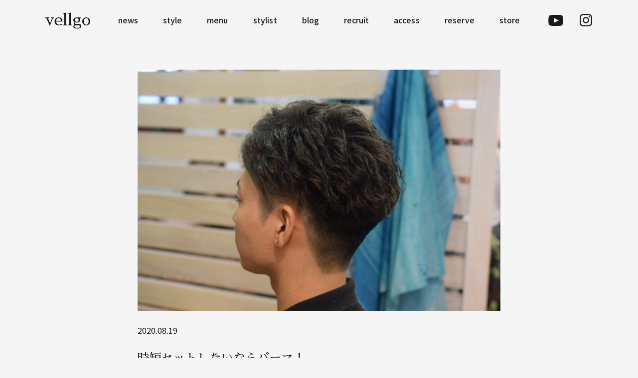

--- FILE ---
content_type: text/html; charset=UTF-8
request_url: https://vellgo.com/blog/2020/08/19/12077/
body_size: 15403
content:
<!DOCTYPE html>
<html dir="ltr" lang="ja" prefix="og: https://ogp.me/ns#">

<head>

	
		<meta charset="UTF-8" />
	<meta name="format-detection" content="telephone=no">
	<meta name="viewport" content="width=device-width, initial-scale=1.0">
	<title>時短セットしたいならパーマ！ | vellgo</title>

		<!-- All in One SEO 4.9.3 - aioseo.com -->
	<meta name="description" content="どーも！vellgoスタイリストのEIKIです！！ 今日もご来店ありがとうございました? もうめちゃくちゃ暑い" />
	<meta name="robots" content="max-image-preview:large" />
	<meta name="google-site-verification" content="96fICroebYEStHEZGGIC2sTiFutFbQtJs8bs-yFq0RM" />
	<link rel="canonical" href="https://vellgo.com/blog/2020/08/19/12077/" />
	<meta name="generator" content="All in One SEO (AIOSEO) 4.9.3" />
		<meta property="og:locale" content="ja_JP" />
		<meta property="og:site_name" content="vellgo | 徳島にあるメンズ専門美容室" />
		<meta property="og:type" content="article" />
		<meta property="og:title" content="時短セットしたいならパーマ！ | vellgo" />
		<meta property="og:description" content="どーも！vellgoスタイリストのEIKIです！！ 今日もご来店ありがとうございました? もうめちゃくちゃ暑い" />
		<meta property="og:url" content="https://vellgo.com/blog/2020/08/19/12077/" />
		<meta property="og:image" content="https://vellgo.com/2019wp/wp-content/uploads/2022/02/DSC9905_0015__DSC9931.jpg" />
		<meta property="og:image:secure_url" content="https://vellgo.com/2019wp/wp-content/uploads/2022/02/DSC9905_0015__DSC9931.jpg" />
		<meta property="og:image:width" content="1000" />
		<meta property="og:image:height" content="667" />
		<meta property="article:published_time" content="2020-08-19T11:37:08+00:00" />
		<meta property="article:modified_time" content="2020-08-19T11:37:08+00:00" />
		<meta name="twitter:card" content="summary" />
		<meta name="twitter:title" content="時短セットしたいならパーマ！ | vellgo" />
		<meta name="twitter:description" content="どーも！vellgoスタイリストのEIKIです！！ 今日もご来店ありがとうございました? もうめちゃくちゃ暑い" />
		<meta name="twitter:image" content="https://vellgo.com/2019wp/wp-content/uploads/2022/02/DSC9905_0015__DSC9931.jpg" />
		<script type="application/ld+json" class="aioseo-schema">
			{"@context":"https:\/\/schema.org","@graph":[{"@type":"BreadcrumbList","@id":"https:\/\/vellgo.com\/blog\/2020\/08\/19\/12077\/#breadcrumblist","itemListElement":[{"@type":"ListItem","@id":"https:\/\/vellgo.com#listItem","position":1,"name":"\u30db\u30fc\u30e0","item":"https:\/\/vellgo.com","nextItem":{"@type":"ListItem","@id":"https:\/\/vellgo.com\/blog\/#listItem","name":"BLOG"}},{"@type":"ListItem","@id":"https:\/\/vellgo.com\/blog\/#listItem","position":2,"name":"BLOG","item":"https:\/\/vellgo.com\/blog\/","nextItem":{"@type":"ListItem","@id":"https:\/\/vellgo.com\/blog\/2020\/08\/19\/12077\/#listItem","name":"\u6642\u77ed\u30bb\u30c3\u30c8\u3057\u305f\u3044\u306a\u3089\u30d1\u30fc\u30de\uff01"},"previousItem":{"@type":"ListItem","@id":"https:\/\/vellgo.com#listItem","name":"\u30db\u30fc\u30e0"}},{"@type":"ListItem","@id":"https:\/\/vellgo.com\/blog\/2020\/08\/19\/12077\/#listItem","position":3,"name":"\u6642\u77ed\u30bb\u30c3\u30c8\u3057\u305f\u3044\u306a\u3089\u30d1\u30fc\u30de\uff01","previousItem":{"@type":"ListItem","@id":"https:\/\/vellgo.com\/blog\/#listItem","name":"BLOG"}}]},{"@type":"Organization","@id":"https:\/\/vellgo.com\/#organization","name":"vellgo","description":"\u5fb3\u5cf6\u306b\u3042\u308b\u30e1\u30f3\u30ba\u5c02\u9580\u7f8e\u5bb9\u5ba4","url":"https:\/\/vellgo.com\/","telephone":"+81884444077","logo":{"@type":"ImageObject","url":"https:\/\/vellgo.test\/wp-content\/uploads\/2021\/12\/logo.jpeg","@id":"https:\/\/vellgo.com\/blog\/2020\/08\/19\/12077\/#organizationLogo"},"image":{"@id":"https:\/\/vellgo.com\/blog\/2020\/08\/19\/12077\/#organizationLogo"}},{"@type":"WebPage","@id":"https:\/\/vellgo.com\/blog\/2020\/08\/19\/12077\/#webpage","url":"https:\/\/vellgo.com\/blog\/2020\/08\/19\/12077\/","name":"\u6642\u77ed\u30bb\u30c3\u30c8\u3057\u305f\u3044\u306a\u3089\u30d1\u30fc\u30de\uff01 | vellgo","description":"\u3069\u30fc\u3082\uff01vellgo\u30b9\u30bf\u30a4\u30ea\u30b9\u30c8\u306eEIKI\u3067\u3059\uff01\uff01 \u4eca\u65e5\u3082\u3054\u6765\u5e97\u3042\u308a\u304c\u3068\u3046\u3054\u3056\u3044\u307e\u3057\u305f? \u3082\u3046\u3081\u3061\u3083\u304f\u3061\u3083\u6691\u3044","inLanguage":"ja","isPartOf":{"@id":"https:\/\/vellgo.com\/#website"},"breadcrumb":{"@id":"https:\/\/vellgo.com\/blog\/2020\/08\/19\/12077\/#breadcrumblist"},"image":{"@type":"ImageObject","url":"https:\/\/vellgo.com\/2019wp\/wp-content\/uploads\/2020\/08\/img_5553.jpg","@id":"https:\/\/vellgo.com\/blog\/2020\/08\/19\/12077\/#mainImage","width":1620,"height":1080},"primaryImageOfPage":{"@id":"https:\/\/vellgo.com\/blog\/2020\/08\/19\/12077\/#mainImage"},"datePublished":"2020-08-19T20:37:08+09:00","dateModified":"2020-08-19T20:37:08+09:00"},{"@type":"WebSite","@id":"https:\/\/vellgo.com\/#website","url":"https:\/\/vellgo.com\/","name":"vellgo","description":"\u5fb3\u5cf6\u306b\u3042\u308b\u30e1\u30f3\u30ba\u5c02\u9580\u7f8e\u5bb9\u5ba4","inLanguage":"ja","publisher":{"@id":"https:\/\/vellgo.com\/#organization"}}]}
		</script>
		<!-- All in One SEO -->

<link rel='dns-prefetch' href='//challenges.cloudflare.com' />
<link rel='dns-prefetch' href='//cdn.jsdelivr.net' />
<link rel='dns-prefetch' href='//fonts.googleapis.com' />
<link rel="alternate" title="oEmbed (JSON)" type="application/json+oembed" href="https://vellgo.com/wp-json/oembed/1.0/embed?url=https%3A%2F%2Fvellgo.com%2Fblog%2F2020%2F08%2F19%2F12077%2F" />
<link rel="alternate" title="oEmbed (XML)" type="text/xml+oembed" href="https://vellgo.com/wp-json/oembed/1.0/embed?url=https%3A%2F%2Fvellgo.com%2Fblog%2F2020%2F08%2F19%2F12077%2F&#038;format=xml" />
		<!-- This site uses the Google Analytics by MonsterInsights plugin v9.11.1 - Using Analytics tracking - https://www.monsterinsights.com/ -->
							<script src="//www.googletagmanager.com/gtag/js?id=G-GWL1TK1QSN"  data-cfasync="false" data-wpfc-render="false" type="text/javascript" async></script>
			<script data-cfasync="false" data-wpfc-render="false" type="text/javascript">
				var mi_version = '9.11.1';
				var mi_track_user = true;
				var mi_no_track_reason = '';
								var MonsterInsightsDefaultLocations = {"page_location":"https:\/\/vellgo.com\/blog\/2020\/08\/19\/12077\/"};
								if ( typeof MonsterInsightsPrivacyGuardFilter === 'function' ) {
					var MonsterInsightsLocations = (typeof MonsterInsightsExcludeQuery === 'object') ? MonsterInsightsPrivacyGuardFilter( MonsterInsightsExcludeQuery ) : MonsterInsightsPrivacyGuardFilter( MonsterInsightsDefaultLocations );
				} else {
					var MonsterInsightsLocations = (typeof MonsterInsightsExcludeQuery === 'object') ? MonsterInsightsExcludeQuery : MonsterInsightsDefaultLocations;
				}

								var disableStrs = [
										'ga-disable-G-GWL1TK1QSN',
									];

				/* Function to detect opted out users */
				function __gtagTrackerIsOptedOut() {
					for (var index = 0; index < disableStrs.length; index++) {
						if (document.cookie.indexOf(disableStrs[index] + '=true') > -1) {
							return true;
						}
					}

					return false;
				}

				/* Disable tracking if the opt-out cookie exists. */
				if (__gtagTrackerIsOptedOut()) {
					for (var index = 0; index < disableStrs.length; index++) {
						window[disableStrs[index]] = true;
					}
				}

				/* Opt-out function */
				function __gtagTrackerOptout() {
					for (var index = 0; index < disableStrs.length; index++) {
						document.cookie = disableStrs[index] + '=true; expires=Thu, 31 Dec 2099 23:59:59 UTC; path=/';
						window[disableStrs[index]] = true;
					}
				}

				if ('undefined' === typeof gaOptout) {
					function gaOptout() {
						__gtagTrackerOptout();
					}
				}
								window.dataLayer = window.dataLayer || [];

				window.MonsterInsightsDualTracker = {
					helpers: {},
					trackers: {},
				};
				if (mi_track_user) {
					function __gtagDataLayer() {
						dataLayer.push(arguments);
					}

					function __gtagTracker(type, name, parameters) {
						if (!parameters) {
							parameters = {};
						}

						if (parameters.send_to) {
							__gtagDataLayer.apply(null, arguments);
							return;
						}

						if (type === 'event') {
														parameters.send_to = monsterinsights_frontend.v4_id;
							var hookName = name;
							if (typeof parameters['event_category'] !== 'undefined') {
								hookName = parameters['event_category'] + ':' + name;
							}

							if (typeof MonsterInsightsDualTracker.trackers[hookName] !== 'undefined') {
								MonsterInsightsDualTracker.trackers[hookName](parameters);
							} else {
								__gtagDataLayer('event', name, parameters);
							}
							
						} else {
							__gtagDataLayer.apply(null, arguments);
						}
					}

					__gtagTracker('js', new Date());
					__gtagTracker('set', {
						'developer_id.dZGIzZG': true,
											});
					if ( MonsterInsightsLocations.page_location ) {
						__gtagTracker('set', MonsterInsightsLocations);
					}
										__gtagTracker('config', 'G-GWL1TK1QSN', {"forceSSL":"true","link_attribution":"true"} );
										window.gtag = __gtagTracker;										(function () {
						/* https://developers.google.com/analytics/devguides/collection/analyticsjs/ */
						/* ga and __gaTracker compatibility shim. */
						var noopfn = function () {
							return null;
						};
						var newtracker = function () {
							return new Tracker();
						};
						var Tracker = function () {
							return null;
						};
						var p = Tracker.prototype;
						p.get = noopfn;
						p.set = noopfn;
						p.send = function () {
							var args = Array.prototype.slice.call(arguments);
							args.unshift('send');
							__gaTracker.apply(null, args);
						};
						var __gaTracker = function () {
							var len = arguments.length;
							if (len === 0) {
								return;
							}
							var f = arguments[len - 1];
							if (typeof f !== 'object' || f === null || typeof f.hitCallback !== 'function') {
								if ('send' === arguments[0]) {
									var hitConverted, hitObject = false, action;
									if ('event' === arguments[1]) {
										if ('undefined' !== typeof arguments[3]) {
											hitObject = {
												'eventAction': arguments[3],
												'eventCategory': arguments[2],
												'eventLabel': arguments[4],
												'value': arguments[5] ? arguments[5] : 1,
											}
										}
									}
									if ('pageview' === arguments[1]) {
										if ('undefined' !== typeof arguments[2]) {
											hitObject = {
												'eventAction': 'page_view',
												'page_path': arguments[2],
											}
										}
									}
									if (typeof arguments[2] === 'object') {
										hitObject = arguments[2];
									}
									if (typeof arguments[5] === 'object') {
										Object.assign(hitObject, arguments[5]);
									}
									if ('undefined' !== typeof arguments[1].hitType) {
										hitObject = arguments[1];
										if ('pageview' === hitObject.hitType) {
											hitObject.eventAction = 'page_view';
										}
									}
									if (hitObject) {
										action = 'timing' === arguments[1].hitType ? 'timing_complete' : hitObject.eventAction;
										hitConverted = mapArgs(hitObject);
										__gtagTracker('event', action, hitConverted);
									}
								}
								return;
							}

							function mapArgs(args) {
								var arg, hit = {};
								var gaMap = {
									'eventCategory': 'event_category',
									'eventAction': 'event_action',
									'eventLabel': 'event_label',
									'eventValue': 'event_value',
									'nonInteraction': 'non_interaction',
									'timingCategory': 'event_category',
									'timingVar': 'name',
									'timingValue': 'value',
									'timingLabel': 'event_label',
									'page': 'page_path',
									'location': 'page_location',
									'title': 'page_title',
									'referrer' : 'page_referrer',
								};
								for (arg in args) {
																		if (!(!args.hasOwnProperty(arg) || !gaMap.hasOwnProperty(arg))) {
										hit[gaMap[arg]] = args[arg];
									} else {
										hit[arg] = args[arg];
									}
								}
								return hit;
							}

							try {
								f.hitCallback();
							} catch (ex) {
							}
						};
						__gaTracker.create = newtracker;
						__gaTracker.getByName = newtracker;
						__gaTracker.getAll = function () {
							return [];
						};
						__gaTracker.remove = noopfn;
						__gaTracker.loaded = true;
						window['__gaTracker'] = __gaTracker;
					})();
									} else {
										console.log("");
					(function () {
						function __gtagTracker() {
							return null;
						}

						window['__gtagTracker'] = __gtagTracker;
						window['gtag'] = __gtagTracker;
					})();
									}
			</script>
							<!-- / Google Analytics by MonsterInsights -->
		<style id='wp-img-auto-sizes-contain-inline-css' type='text/css'>
img:is([sizes=auto i],[sizes^="auto," i]){contain-intrinsic-size:3000px 1500px}
/*# sourceURL=wp-img-auto-sizes-contain-inline-css */
</style>
<style id='wp-emoji-styles-inline-css' type='text/css'>

	img.wp-smiley, img.emoji {
		display: inline !important;
		border: none !important;
		box-shadow: none !important;
		height: 1em !important;
		width: 1em !important;
		margin: 0 0.07em !important;
		vertical-align: -0.1em !important;
		background: none !important;
		padding: 0 !important;
	}
/*# sourceURL=wp-emoji-styles-inline-css */
</style>
<style id='wp-block-library-inline-css' type='text/css'>
:root{--wp-block-synced-color:#7a00df;--wp-block-synced-color--rgb:122,0,223;--wp-bound-block-color:var(--wp-block-synced-color);--wp-editor-canvas-background:#ddd;--wp-admin-theme-color:#007cba;--wp-admin-theme-color--rgb:0,124,186;--wp-admin-theme-color-darker-10:#006ba1;--wp-admin-theme-color-darker-10--rgb:0,107,160.5;--wp-admin-theme-color-darker-20:#005a87;--wp-admin-theme-color-darker-20--rgb:0,90,135;--wp-admin-border-width-focus:2px}@media (min-resolution:192dpi){:root{--wp-admin-border-width-focus:1.5px}}.wp-element-button{cursor:pointer}:root .has-very-light-gray-background-color{background-color:#eee}:root .has-very-dark-gray-background-color{background-color:#313131}:root .has-very-light-gray-color{color:#eee}:root .has-very-dark-gray-color{color:#313131}:root .has-vivid-green-cyan-to-vivid-cyan-blue-gradient-background{background:linear-gradient(135deg,#00d084,#0693e3)}:root .has-purple-crush-gradient-background{background:linear-gradient(135deg,#34e2e4,#4721fb 50%,#ab1dfe)}:root .has-hazy-dawn-gradient-background{background:linear-gradient(135deg,#faaca8,#dad0ec)}:root .has-subdued-olive-gradient-background{background:linear-gradient(135deg,#fafae1,#67a671)}:root .has-atomic-cream-gradient-background{background:linear-gradient(135deg,#fdd79a,#004a59)}:root .has-nightshade-gradient-background{background:linear-gradient(135deg,#330968,#31cdcf)}:root .has-midnight-gradient-background{background:linear-gradient(135deg,#020381,#2874fc)}:root{--wp--preset--font-size--normal:16px;--wp--preset--font-size--huge:42px}.has-regular-font-size{font-size:1em}.has-larger-font-size{font-size:2.625em}.has-normal-font-size{font-size:var(--wp--preset--font-size--normal)}.has-huge-font-size{font-size:var(--wp--preset--font-size--huge)}.has-text-align-center{text-align:center}.has-text-align-left{text-align:left}.has-text-align-right{text-align:right}.has-fit-text{white-space:nowrap!important}#end-resizable-editor-section{display:none}.aligncenter{clear:both}.items-justified-left{justify-content:flex-start}.items-justified-center{justify-content:center}.items-justified-right{justify-content:flex-end}.items-justified-space-between{justify-content:space-between}.screen-reader-text{border:0;clip-path:inset(50%);height:1px;margin:-1px;overflow:hidden;padding:0;position:absolute;width:1px;word-wrap:normal!important}.screen-reader-text:focus{background-color:#ddd;clip-path:none;color:#444;display:block;font-size:1em;height:auto;left:5px;line-height:normal;padding:15px 23px 14px;text-decoration:none;top:5px;width:auto;z-index:100000}html :where(.has-border-color){border-style:solid}html :where([style*=border-top-color]){border-top-style:solid}html :where([style*=border-right-color]){border-right-style:solid}html :where([style*=border-bottom-color]){border-bottom-style:solid}html :where([style*=border-left-color]){border-left-style:solid}html :where([style*=border-width]){border-style:solid}html :where([style*=border-top-width]){border-top-style:solid}html :where([style*=border-right-width]){border-right-style:solid}html :where([style*=border-bottom-width]){border-bottom-style:solid}html :where([style*=border-left-width]){border-left-style:solid}html :where(img[class*=wp-image-]){height:auto;max-width:100%}:where(figure){margin:0 0 1em}html :where(.is-position-sticky){--wp-admin--admin-bar--position-offset:var(--wp-admin--admin-bar--height,0px)}@media screen and (max-width:600px){html :where(.is-position-sticky){--wp-admin--admin-bar--position-offset:0px}}

/*# sourceURL=wp-block-library-inline-css */
</style><style id='global-styles-inline-css' type='text/css'>
:root{--wp--preset--aspect-ratio--square: 1;--wp--preset--aspect-ratio--4-3: 4/3;--wp--preset--aspect-ratio--3-4: 3/4;--wp--preset--aspect-ratio--3-2: 3/2;--wp--preset--aspect-ratio--2-3: 2/3;--wp--preset--aspect-ratio--16-9: 16/9;--wp--preset--aspect-ratio--9-16: 9/16;--wp--preset--color--black: #000000;--wp--preset--color--cyan-bluish-gray: #abb8c3;--wp--preset--color--white: #ffffff;--wp--preset--color--pale-pink: #f78da7;--wp--preset--color--vivid-red: #cf2e2e;--wp--preset--color--luminous-vivid-orange: #ff6900;--wp--preset--color--luminous-vivid-amber: #fcb900;--wp--preset--color--light-green-cyan: #7bdcb5;--wp--preset--color--vivid-green-cyan: #00d084;--wp--preset--color--pale-cyan-blue: #8ed1fc;--wp--preset--color--vivid-cyan-blue: #0693e3;--wp--preset--color--vivid-purple: #9b51e0;--wp--preset--gradient--vivid-cyan-blue-to-vivid-purple: linear-gradient(135deg,rgb(6,147,227) 0%,rgb(155,81,224) 100%);--wp--preset--gradient--light-green-cyan-to-vivid-green-cyan: linear-gradient(135deg,rgb(122,220,180) 0%,rgb(0,208,130) 100%);--wp--preset--gradient--luminous-vivid-amber-to-luminous-vivid-orange: linear-gradient(135deg,rgb(252,185,0) 0%,rgb(255,105,0) 100%);--wp--preset--gradient--luminous-vivid-orange-to-vivid-red: linear-gradient(135deg,rgb(255,105,0) 0%,rgb(207,46,46) 100%);--wp--preset--gradient--very-light-gray-to-cyan-bluish-gray: linear-gradient(135deg,rgb(238,238,238) 0%,rgb(169,184,195) 100%);--wp--preset--gradient--cool-to-warm-spectrum: linear-gradient(135deg,rgb(74,234,220) 0%,rgb(151,120,209) 20%,rgb(207,42,186) 40%,rgb(238,44,130) 60%,rgb(251,105,98) 80%,rgb(254,248,76) 100%);--wp--preset--gradient--blush-light-purple: linear-gradient(135deg,rgb(255,206,236) 0%,rgb(152,150,240) 100%);--wp--preset--gradient--blush-bordeaux: linear-gradient(135deg,rgb(254,205,165) 0%,rgb(254,45,45) 50%,rgb(107,0,62) 100%);--wp--preset--gradient--luminous-dusk: linear-gradient(135deg,rgb(255,203,112) 0%,rgb(199,81,192) 50%,rgb(65,88,208) 100%);--wp--preset--gradient--pale-ocean: linear-gradient(135deg,rgb(255,245,203) 0%,rgb(182,227,212) 50%,rgb(51,167,181) 100%);--wp--preset--gradient--electric-grass: linear-gradient(135deg,rgb(202,248,128) 0%,rgb(113,206,126) 100%);--wp--preset--gradient--midnight: linear-gradient(135deg,rgb(2,3,129) 0%,rgb(40,116,252) 100%);--wp--preset--font-size--small: 13px;--wp--preset--font-size--medium: 20px;--wp--preset--font-size--large: 36px;--wp--preset--font-size--x-large: 42px;--wp--preset--spacing--20: 0.44rem;--wp--preset--spacing--30: 0.67rem;--wp--preset--spacing--40: 1rem;--wp--preset--spacing--50: 1.5rem;--wp--preset--spacing--60: 2.25rem;--wp--preset--spacing--70: 3.38rem;--wp--preset--spacing--80: 5.06rem;--wp--preset--shadow--natural: 6px 6px 9px rgba(0, 0, 0, 0.2);--wp--preset--shadow--deep: 12px 12px 50px rgba(0, 0, 0, 0.4);--wp--preset--shadow--sharp: 6px 6px 0px rgba(0, 0, 0, 0.2);--wp--preset--shadow--outlined: 6px 6px 0px -3px rgb(255, 255, 255), 6px 6px rgb(0, 0, 0);--wp--preset--shadow--crisp: 6px 6px 0px rgb(0, 0, 0);}:where(.is-layout-flex){gap: 0.5em;}:where(.is-layout-grid){gap: 0.5em;}body .is-layout-flex{display: flex;}.is-layout-flex{flex-wrap: wrap;align-items: center;}.is-layout-flex > :is(*, div){margin: 0;}body .is-layout-grid{display: grid;}.is-layout-grid > :is(*, div){margin: 0;}:where(.wp-block-columns.is-layout-flex){gap: 2em;}:where(.wp-block-columns.is-layout-grid){gap: 2em;}:where(.wp-block-post-template.is-layout-flex){gap: 1.25em;}:where(.wp-block-post-template.is-layout-grid){gap: 1.25em;}.has-black-color{color: var(--wp--preset--color--black) !important;}.has-cyan-bluish-gray-color{color: var(--wp--preset--color--cyan-bluish-gray) !important;}.has-white-color{color: var(--wp--preset--color--white) !important;}.has-pale-pink-color{color: var(--wp--preset--color--pale-pink) !important;}.has-vivid-red-color{color: var(--wp--preset--color--vivid-red) !important;}.has-luminous-vivid-orange-color{color: var(--wp--preset--color--luminous-vivid-orange) !important;}.has-luminous-vivid-amber-color{color: var(--wp--preset--color--luminous-vivid-amber) !important;}.has-light-green-cyan-color{color: var(--wp--preset--color--light-green-cyan) !important;}.has-vivid-green-cyan-color{color: var(--wp--preset--color--vivid-green-cyan) !important;}.has-pale-cyan-blue-color{color: var(--wp--preset--color--pale-cyan-blue) !important;}.has-vivid-cyan-blue-color{color: var(--wp--preset--color--vivid-cyan-blue) !important;}.has-vivid-purple-color{color: var(--wp--preset--color--vivid-purple) !important;}.has-black-background-color{background-color: var(--wp--preset--color--black) !important;}.has-cyan-bluish-gray-background-color{background-color: var(--wp--preset--color--cyan-bluish-gray) !important;}.has-white-background-color{background-color: var(--wp--preset--color--white) !important;}.has-pale-pink-background-color{background-color: var(--wp--preset--color--pale-pink) !important;}.has-vivid-red-background-color{background-color: var(--wp--preset--color--vivid-red) !important;}.has-luminous-vivid-orange-background-color{background-color: var(--wp--preset--color--luminous-vivid-orange) !important;}.has-luminous-vivid-amber-background-color{background-color: var(--wp--preset--color--luminous-vivid-amber) !important;}.has-light-green-cyan-background-color{background-color: var(--wp--preset--color--light-green-cyan) !important;}.has-vivid-green-cyan-background-color{background-color: var(--wp--preset--color--vivid-green-cyan) !important;}.has-pale-cyan-blue-background-color{background-color: var(--wp--preset--color--pale-cyan-blue) !important;}.has-vivid-cyan-blue-background-color{background-color: var(--wp--preset--color--vivid-cyan-blue) !important;}.has-vivid-purple-background-color{background-color: var(--wp--preset--color--vivid-purple) !important;}.has-black-border-color{border-color: var(--wp--preset--color--black) !important;}.has-cyan-bluish-gray-border-color{border-color: var(--wp--preset--color--cyan-bluish-gray) !important;}.has-white-border-color{border-color: var(--wp--preset--color--white) !important;}.has-pale-pink-border-color{border-color: var(--wp--preset--color--pale-pink) !important;}.has-vivid-red-border-color{border-color: var(--wp--preset--color--vivid-red) !important;}.has-luminous-vivid-orange-border-color{border-color: var(--wp--preset--color--luminous-vivid-orange) !important;}.has-luminous-vivid-amber-border-color{border-color: var(--wp--preset--color--luminous-vivid-amber) !important;}.has-light-green-cyan-border-color{border-color: var(--wp--preset--color--light-green-cyan) !important;}.has-vivid-green-cyan-border-color{border-color: var(--wp--preset--color--vivid-green-cyan) !important;}.has-pale-cyan-blue-border-color{border-color: var(--wp--preset--color--pale-cyan-blue) !important;}.has-vivid-cyan-blue-border-color{border-color: var(--wp--preset--color--vivid-cyan-blue) !important;}.has-vivid-purple-border-color{border-color: var(--wp--preset--color--vivid-purple) !important;}.has-vivid-cyan-blue-to-vivid-purple-gradient-background{background: var(--wp--preset--gradient--vivid-cyan-blue-to-vivid-purple) !important;}.has-light-green-cyan-to-vivid-green-cyan-gradient-background{background: var(--wp--preset--gradient--light-green-cyan-to-vivid-green-cyan) !important;}.has-luminous-vivid-amber-to-luminous-vivid-orange-gradient-background{background: var(--wp--preset--gradient--luminous-vivid-amber-to-luminous-vivid-orange) !important;}.has-luminous-vivid-orange-to-vivid-red-gradient-background{background: var(--wp--preset--gradient--luminous-vivid-orange-to-vivid-red) !important;}.has-very-light-gray-to-cyan-bluish-gray-gradient-background{background: var(--wp--preset--gradient--very-light-gray-to-cyan-bluish-gray) !important;}.has-cool-to-warm-spectrum-gradient-background{background: var(--wp--preset--gradient--cool-to-warm-spectrum) !important;}.has-blush-light-purple-gradient-background{background: var(--wp--preset--gradient--blush-light-purple) !important;}.has-blush-bordeaux-gradient-background{background: var(--wp--preset--gradient--blush-bordeaux) !important;}.has-luminous-dusk-gradient-background{background: var(--wp--preset--gradient--luminous-dusk) !important;}.has-pale-ocean-gradient-background{background: var(--wp--preset--gradient--pale-ocean) !important;}.has-electric-grass-gradient-background{background: var(--wp--preset--gradient--electric-grass) !important;}.has-midnight-gradient-background{background: var(--wp--preset--gradient--midnight) !important;}.has-small-font-size{font-size: var(--wp--preset--font-size--small) !important;}.has-medium-font-size{font-size: var(--wp--preset--font-size--medium) !important;}.has-large-font-size{font-size: var(--wp--preset--font-size--large) !important;}.has-x-large-font-size{font-size: var(--wp--preset--font-size--x-large) !important;}
/*# sourceURL=global-styles-inline-css */
</style>

<style id='classic-theme-styles-inline-css' type='text/css'>
/*! This file is auto-generated */
.wp-block-button__link{color:#fff;background-color:#32373c;border-radius:9999px;box-shadow:none;text-decoration:none;padding:calc(.667em + 2px) calc(1.333em + 2px);font-size:1.125em}.wp-block-file__button{background:#32373c;color:#fff;text-decoration:none}
/*# sourceURL=/wp-includes/css/classic-themes.min.css */
</style>
<link rel='stylesheet' id='contact-form-7-css' href='https://vellgo.com/2019wp/wp-content/plugins/contact-form-7/includes/css/styles.css?ver=6.1.4' type='text/css' media='all' />
<link rel='stylesheet' id='cf7msm_styles-css' href='https://vellgo.com/2019wp/wp-content/plugins/contact-form-7-multi-step-module-premium/resources/cf7msm.css?ver=4.5' type='text/css' media='all' />
<style id='fsb-flexible-spacer-style-inline-css' type='text/css'>
.fsb-style-show-front{position:relative;z-index:2;}@media screen and (min-width:1025px){.fsb-flexible-spacer__device--md,.fsb-flexible-spacer__device--sm{display:none;}}@media screen and (min-width:600px) and (max-width:1024px){.fsb-flexible-spacer__device--lg,.fsb-flexible-spacer__device--sm{display:none;}}@media screen and (max-width:599px){.fsb-flexible-spacer__device--lg,.fsb-flexible-spacer__device--md{display:none;}}
/*# sourceURL=fsb-flexible-spacer-style-inline-css */
</style>
<link rel='stylesheet' id='search-filter-plugin-styles-css' href='https://vellgo.com/2019wp/wp-content/plugins/search-filter-pro/public/assets/css/search-filter.min.css?ver=2.5.21' type='text/css' media='all' />
<link rel='stylesheet' id='parent-style-css' href='https://vellgo.com/2019wp/wp-content/themes/welcart_mode/style.css?ver=6.9' type='text/css' media='all' />
<link rel='stylesheet' id='style-css' href='https://vellgo.com/2019wp/wp-content/themes/vellgo/assets/dist/css/main.css?ver=20250807/2256' type='text/css' media='all' />
<link rel='stylesheet' id='google-fonts-sans-css' href='//fonts.googleapis.com/css2?family=Raleway%3Aital%2Cwght%400%2C400%3B0%2C600%3B0%2C700%3B1%2C400%3B1%2C600%3B1%2C700&#038;display=swap&#038;ver=6.9' type='text/css' media='all' />
<link rel='stylesheet' id='reset-style-css' href='https://vellgo.com/2019wp/wp-content/themes/welcart_mode/assets/css/reset.css?ver=1.0' type='text/css' media='all' />
<link rel='stylesheet' id='mode-font-css-css' href='https://vellgo.com/2019wp/wp-content/themes/welcart_mode/assets/css/welfont.css?ver=1.0' type='text/css' media='all' />
<link rel='stylesheet' id='mode-style-css' href='https://vellgo.com/2019wp/wp-content/themes/vellgo/style.css?ver=1.0' type='text/css' media='all' />
<link rel='stylesheet' id='usces_default_css-css' href='https://vellgo.com/2019wp/wp-content/plugins/usc-e-shop/css/usces_default.css?ver=2.11.27.2601211' type='text/css' media='all' />
<link rel='stylesheet' id='wcex_widgetcart_style-css' href='https://vellgo.com/2019wp/wp-content/themes/welcart_mode/wcex_widget_cart.css?ver=1.0' type='text/css' media='all' />
<link rel='stylesheet' id='slick-style-css' href='//cdn.jsdelivr.net/npm/slick-carousel@1.8.1/slick/slick.css?ver=1.0' type='text/css' media='all' />
<link rel='stylesheet' id='slick-css-css' href='https://vellgo.com/2019wp/wp-content/themes/welcart_mode/assets/css/slick.css?ver=1.0' type='text/css' media='all' />
<link rel='stylesheet' id='luminous-basic-css-css' href='https://vellgo.com/2019wp/wp-content/themes/welcart_mode/assets/vendor/luminous/luminous-basic.css?ver=1.0' type='text/css' media='all' />
<link rel='stylesheet' id='dashicons-css' href='https://vellgo.com/2019wp/wp-includes/css/dashicons.min.css?ver=6.9' type='text/css' media='all' />
<link rel='stylesheet' id='theme_cart_css-css' href='https://vellgo.com/2019wp/wp-content/themes/vellgo/usces_cart.css?ver=2.11.27.2601211' type='text/css' media='all' />
<link rel='stylesheet' id='wp-block-paragraph-css' href='https://vellgo.com/2019wp/wp-includes/blocks/paragraph/style.min.css?ver=6.9' type='text/css' media='all' />
<link rel='stylesheet' id='wp-block-image-css' href='https://vellgo.com/2019wp/wp-includes/blocks/image/style.min.css?ver=6.9' type='text/css' media='all' />
<link rel='stylesheet' id='wp-block-image-theme-css' href='https://vellgo.com/2019wp/wp-includes/blocks/image/theme.min.css?ver=6.9' type='text/css' media='all' />
<script type="text/javascript" src="https://vellgo.com/2019wp/wp-includes/js/jquery/jquery.min.js?ver=3.7.1" id="jquery-core-js"></script>
<script type="text/javascript" src="https://vellgo.com/2019wp/wp-includes/js/jquery/jquery-migrate.min.js?ver=3.4.1" id="jquery-migrate-js"></script>
<script type="text/javascript" src="https://vellgo.com/2019wp/wp-content/plugins/google-analytics-for-wordpress/assets/js/frontend-gtag.min.js?ver=9.11.1" id="monsterinsights-frontend-script-js" async="async" data-wp-strategy="async"></script>
<script data-cfasync="false" data-wpfc-render="false" type="text/javascript" id='monsterinsights-frontend-script-js-extra'>/* <![CDATA[ */
var monsterinsights_frontend = {"js_events_tracking":"true","download_extensions":"doc,pdf,ppt,zip,xls,docx,pptx,xlsx","inbound_paths":"[{\"path\":\"\\\/go\\\/\",\"label\":\"affiliate\"},{\"path\":\"\\\/recommend\\\/\",\"label\":\"affiliate\"}]","home_url":"https:\/\/vellgo.com","hash_tracking":"false","v4_id":"G-GWL1TK1QSN"};/* ]]> */
</script>
<script type="text/javascript" id="search-filter-plugin-build-js-extra">
/* <![CDATA[ */
var SF_LDATA = {"ajax_url":"https://vellgo.com/2019wp/wp-admin/admin-ajax.php","home_url":"https://vellgo.com/","extensions":[]};
//# sourceURL=search-filter-plugin-build-js-extra
/* ]]> */
</script>
<script type="text/javascript" src="https://vellgo.com/2019wp/wp-content/plugins/search-filter-pro/public/assets/js/search-filter-build.min.js?ver=2.5.21" id="search-filter-plugin-build-js"></script>
<script type="text/javascript" src="https://vellgo.com/2019wp/wp-content/plugins/search-filter-pro/public/assets/js/chosen.jquery.min.js?ver=2.5.21" id="search-filter-plugin-chosen-js"></script>
<script type="text/javascript" src="https://vellgo.com/2019wp/wp-content/themes/vellgo/assets/dist/js/head.bundle.js?ver=6.9" id="head-bundle-js"></script>
<script type="text/javascript" src="//cdn.jsdelivr.net/npm/slick-carousel@1.8.1/slick/slick.min.js?ver=1.0" id="slick-js-js"></script>
<script type="text/javascript" src="https://vellgo.com/2019wp/wp-content/themes/welcart_mode/assets/js/action-slick.js?ver=1.0" id="action-slick-js"></script>
<link rel="https://api.w.org/" href="https://vellgo.com/wp-json/" /><link rel="alternate" title="JSON" type="application/json" href="https://vellgo.com/wp-json/wp/v2/blog/12077" /><link rel="EditURI" type="application/rsd+xml" title="RSD" href="https://vellgo.com/2019wp/xmlrpc.php?rsd" />
<meta name="generator" content="WordPress 6.9" />
<link rel='shortlink' href='https://vellgo.com/?p=12077' />
<link rel="apple-touch-icon" sizes="144x144" href="/2019wp/wp-content/uploads/fbrfg/apple-touch-icon.png">
<link rel="icon" type="image/png" sizes="32x32" href="/2019wp/wp-content/uploads/fbrfg/favicon-32x32.png">
<link rel="icon" type="image/png" sizes="16x16" href="/2019wp/wp-content/uploads/fbrfg/favicon-16x16.png">
<link rel="manifest" href="/2019wp/wp-content/uploads/fbrfg/site.webmanifest">
<link rel="mask-icon" href="/2019wp/wp-content/uploads/fbrfg/safari-pinned-tab.svg" color="#333333">
<link rel="shortcut icon" href="/2019wp/wp-content/uploads/fbrfg/favicon.ico">
<meta name="msapplication-TileColor" content="#333333">
<meta name="msapplication-config" content="/2019wp/wp-content/uploads/fbrfg/browserconfig.xml">
<meta name="theme-color" content="#333333"><link rel='stylesheet' id='mode-extension-class-css-css' href='https://vellgo.com/2019wp/wp-content/themes/welcart_mode/assets/css/extension-class.css?ver=1.0' type='text/css' media='all' />
<link rel='stylesheet' id='secondary-style-css' href='https://vellgo.com/2019wp/wp-content/themes/welcart_mode/assets/css/secondary.css?ver=1.0' type='text/css' media='all' />
<link rel='stylesheet' id='singular-style-css' href='https://vellgo.com/2019wp/wp-content/themes/welcart_mode/assets/css/singular.css?ver=1.0' type='text/css' media='all' />
</head>

<body class="wp-singular blog-template-default single single-blog postid-12077 wp-embed-responsive wp-theme-welcart_mode wp-child-theme-vellgo">

	

		<header class="main-header main-grid page ">
				<h2 class="site-titles serif"><a class="hover-1" href="https://vellgo.com">vellgo</a></h2>		<nav>
			<ol>
									<li>
													<a class="bold hover-1" href="https://vellgo.com/news/">news</a>
											</li>
									<li>
													<a class="bold hover-1" href="https://vellgo.com/style">style</a>
											</li>
									<li>
						
							<div class="location">
								<a class="location-title bold hover-1 font-m">menu</a>
								<ul class="btn font-s">
									<li><a class="hover-1" href="https://vellgo.com/hanoura/#menu" > 羽ノ浦</a></li>
									<li><a class="hover-1" href="https://vellgo.com/okinohama/#menu" ">沖浜</a></li>
									<li><a class="hover-1" href="https://vellgo.com/kitajima/#menu" ">北島</a></li>
								</ul>
							</div>
											</li>
									<li>
						
							<div class="location">
								<a class="location-title bold hover-1 font-m">stylist</a>
								<ul class="btn font-s">
									<li><a class="hover-1" href="https://vellgo.com/hanoura/#stylist" > 羽ノ浦</a></li>
									<li><a class="hover-1" href="https://vellgo.com/okinohama/#stylist" ">沖浜</a></li>
									<li><a class="hover-1" href="https://vellgo.com/kitajima/#stylist" ">北島</a></li>
								</ul>
							</div>
											</li>
									<li>
													<a class="bold hover-1" href="https://vellgo.com/blog/">blog</a>
											</li>
									<li>
													<a class="bold hover-1" href="https://vellgo.com/recruit/">recruit</a>
											</li>
									<li>
						
							<div class="location">
								<a class="location-title bold hover-1 font-m">access</a>
								<ul class="btn font-s">
									<li><a class="hover-1" href="https://vellgo.com/hanoura/#access" > 羽ノ浦</a></li>
									<li><a class="hover-1" href="https://vellgo.com/okinohama/#access" ">沖浜</a></li>
									<li><a class="hover-1" href="" ">北島</a></li>
								</ul>
							</div>
											</li>
									<li>
						
							<div class="location">
								<a class="location-title bold hover-1 font-m">reserve</a>
								<ul class="btn font-s">
									<li><a class="hover-1" href="https://vellgo.com/hanoura/#reserve" > 羽ノ浦</a></li>
									<li><a class="hover-1" href="https://vellgo.com/okinohama/#reserve" ">沖浜</a></li>
									<li><a class="hover-1" href="" ">北島</a></li>
								</ul>
							</div>
											</li>
									<li>
													<a class="bold hover-1" href="https://vellgo.com/onlinestore/">store</a>
											</li>
							</ol>
			<div class="sp-sns">
					<ul class="sns">
					<li>
				<div class="bg-contain-center icon hover-1" style="background-image:url(https://vellgo.com/2019wp/wp-content/uploads/2021/12/youtube.svg)">
					<a href="https://www.youtube.com/channel/UC3KXYjp_WeGAYm-qhLBUlSQ" target="_blank"></a>
				</div>
			</li>
					<li>
				<div class="bg-contain-center icon hover-1" style="background-image:url(https://vellgo.com/2019wp/wp-content/uploads/2021/12/insta.svg)">
					<a href="https://www.instagram.com/vellgo/" target="_blank"></a>
				</div>
			</li>
			</ul>
			</div>
		</nav>

			<ul class="sns">
					<li>
				<div class="bg-contain-center icon hover-1" style="background-image:url(https://vellgo.com/2019wp/wp-content/uploads/2021/12/youtube.svg)">
					<a href="https://www.youtube.com/channel/UC3KXYjp_WeGAYm-qhLBUlSQ" target="_blank"></a>
				</div>
			</li>
					<li>
				<div class="bg-contain-center icon hover-1" style="background-image:url(https://vellgo.com/2019wp/wp-content/uploads/2021/12/insta.svg)">
					<a href="https://www.instagram.com/vellgo/" target="_blank"></a>
				</div>
			</li>
			</ul>

		<div class="main-header__hum">
			<div class="btn-trigger" id="btn01"><span></span><span></span><span></span></div>
		</div>

		<script>
			jQuery(function($) {
				$('a.location-title').on('click', function() {
					$('ul.btn').removeClass('active');
					$(this).next().toggleClass('active');
				});
				$(window).scroll(function() {
					$('ul.btn').removeClass('active');
				});
			});
		</script>
		</header>
	<div id="wrapper"><main class="single-blog">
			
			<div class="main-grid">
	<div class="grid--sm">
		<header>
			<img width="1620" height="1080" src="https://vellgo.com/2019wp/wp-content/uploads/2020/08/img_5553.jpg" class="attachment-post-thumbnail size-post-thumbnail wp-post-image" alt="" decoding="async" fetchpriority="high" srcset="https://vellgo.com/2019wp/wp-content/uploads/2020/08/img_5553.jpg 1620w, https://vellgo.com/2019wp/wp-content/uploads/2020/08/img_5553-800x533.jpg 800w, https://vellgo.com/2019wp/wp-content/uploads/2020/08/img_5553-1500x1000.jpg 1500w, https://vellgo.com/2019wp/wp-content/uploads/2020/08/img_5553-450x300.jpg 450w, https://vellgo.com/2019wp/wp-content/uploads/2020/08/img_5553-768x512.jpg 768w, https://vellgo.com/2019wp/wp-content/uploads/2020/08/img_5553-1536x1024.jpg 1536w" sizes="(max-width: 1620px) 100vw, 1620px" />			<section>
				<div class="meta">2020.08.19														</div>
				<h1 class="font-l serif">時短セットしたいならパーマ！</h1>
			</section>
		</header>
		
<p></p>



<p>どーも！vellgoスタイリストのEIKIです！！</p>



<p></p>



<p></p>



<p></p>



<p>今日もご来店ありがとうございました?</p>



<p></p>



<p>もうめちゃくちゃ暑いですね?　この時期のヘアセットは暑くて嫌になってしまう方もいると思いますが！！　そんな時こそパーマがいいですよ??</p>



<p></p>



<p></p>



<p>楽にお洒落にカッコよくヘアセットができるパーマがおススメです！！</p>



<p></p>



<figure class="wp-block-image size-large"><img decoding="async" width="1620" height="1080" src="https://vellgo.com/2019wp/wp-content/uploads/2020/08/img_5553.jpg" alt="" class="wp-image-12076" srcset="https://vellgo.com/2019wp/wp-content/uploads/2020/08/img_5553.jpg 1620w, https://vellgo.com/2019wp/wp-content/uploads/2020/08/img_5553-800x533.jpg 800w, https://vellgo.com/2019wp/wp-content/uploads/2020/08/img_5553-1500x1000.jpg 1500w, https://vellgo.com/2019wp/wp-content/uploads/2020/08/img_5553-450x300.jpg 450w, https://vellgo.com/2019wp/wp-content/uploads/2020/08/img_5553-768x512.jpg 768w, https://vellgo.com/2019wp/wp-content/uploads/2020/08/img_5553-1536x1024.jpg 1536w" sizes="(max-width: 1620px) 100vw, 1620px" /></figure>



<p></p>



<p></p>



<p>パーマの動きがあるから簡単！時短セットが可能になります！！</p>



<p></p>



<p>是非参考にしてみてください?</p>



<p></p>



<p>ではまた?</p>



<p></p>



<p>EIKI.</p>



<p></p>



<p></p>
	</div>
</div>			<ul class="postnav">
	<li class="prev">
		<span class="next_posts_link">

			<a href="https://vellgo.com/blog/2020/08/19/12081/" rel="next">next</a>
		</span>
	</li>
	<li class="all">

		<a class="hover-1" href="https://vellgo.com//blog">all</a>
	</li>
	<li class="next">
		<span class="previous_posts_link">
			<a href="https://vellgo.com/blog/2020/08/18/12075/" rel="prev">back</a>
		</span>
	</li>
</ul>
			
</main>
</div><!-- endof wrapper -->

<footer class="main-footer">
		<div class="site-titles">
		<h2 class="page-title-m serif align-center">
			<a class="hover-1" href="https://vellgo.com">vellgo</a>
		</h2>
		<p class="align-center bold font-m">徳島にあるメンズ専門美容室</p>
	</div>
	<div class="information align-center font-m">
		<p>
			<span class="information__title">定休日</span><span>毎週月曜日・火曜日</span><br>
			<span class="information__title">営業時間</span><span>水〜金　10:00〜20:00　土・日・祝　9:00〜18:00</span>		</p>
	</div>
	<div class="menu">
		<ul>
							<li>
					<a class="font-m bold hover-1" href="https://vellgo.com/recruit/">
						採用情報					</a>
				</li>
							<li>
					<a class="font-m bold hover-1" href="https://vellgo.com/contact/">
						お問合せ					</a>
				</li>
							<li>
					<a class="font-m bold hover-1" href="https://vellgo.com/privacy-policy/">
						プライバシーポリシー					</a>
				</li>
							<li>
					<a class="font-m bold hover-1" href="https://vellgo.com/conditions/">
						特定商取引法に基づく表記					</a>
				</li>
					</ul>
	</div>
	<p class="copyright font-xs align-center">Copyright 2021 vellgo All Right Reserved.</p>
</footer>
<script type="speculationrules">
{"prefetch":[{"source":"document","where":{"and":[{"href_matches":"/*"},{"not":{"href_matches":["/2019wp/wp-*.php","/2019wp/wp-admin/*","/2019wp/wp-content/uploads/*","/2019wp/wp-content/*","/2019wp/wp-content/plugins/*","/2019wp/wp-content/themes/vellgo/*","/2019wp/wp-content/themes/welcart_mode/*","/*\\?(.+)"]}},{"not":{"selector_matches":"a[rel~=\"nofollow\"]"}},{"not":{"selector_matches":".no-prefetch, .no-prefetch a"}}]},"eagerness":"conservative"}]}
</script>
	<script type='text/javascript'>
		uscesL10n = {
			
			'ajaxurl': "https://vellgo.com/2019wp/wp-admin/admin-ajax.php",
			'loaderurl': "https://vellgo.com/2019wp/wp-content/plugins/usc-e-shop/images/loading.gif",
			'post_id': "12077",
			'cart_number': "15090",
			'is_cart_row': false,
			'opt_esse': new Array(  ),
			'opt_means': new Array(  ),
			'mes_opts': new Array(  ),
			'key_opts': new Array(  ),
			'previous_url': "https://vellgo.com",
			'itemRestriction': "",
			'itemOrderAcceptable': "0",
			'uscespage': "",
			'uscesid': "MDJiMzBlNmJkOXRoMjY2NTc5OGhzMTU1NGUzNzV2MHZlM2d1NnVvX2FjdGluZ18wX0E%3D",
			'wc_nonce': "a1592b4bc9"
		}
	</script>
	<script type='text/javascript' src='https://vellgo.com/2019wp/wp-content/plugins/usc-e-shop/js/usces_cart.js'></script>
			<!-- Welcart version : v2.11.27.2601211 -->
<style type="text/css">

	/* Primary ------------------------------------------------------*/

	body {
		background-color: #fff;
		color: #333;
	}
	a {
		color: #333;
	}
	a:hover {
		color: rgba( 51, 51, 51, .7 );
	}

	/* --------- primary border -------- */
	/* --------- primary table -------- */
	table th,
	table td,
	#cart-table tbody tr,
	#delivery_flag,
	#time,
	#time tr:nth-last-child(2) th,
	#time tr:nth-last-child(2) td,
	#confirm-table tr.ttl td h3,
	.user-info td,
	.customer_form tr:after,
	#wc_autodelivery_history .inside {
		border-color: #e8e8e8;
	}

	#content .entry-content table th,
	#content .entry-content table td {
		border-color: #e8e8e8;
	}
	#content .entry-content table th {
		background-color: #fff;
		color: #333;
	}

	/* --------- Button -------- */

	/* ----- primary Button ---- */
	#wc_lostmemberpassword .send input,
	#wc_changepassword .send input,
	#wc_newmemberform .send input,
	#wc_editmemberform .send input.editmember,
	#wc_member .send input.editmember,
	.gotoedit a,
	#wc_member .member_submenu li a,
	.send input.to_customerinfo_button,
	.send input.to_memberlogin_button,
	.send input.to_deliveryinfo_button,
	.send input.to_confirm_button,
	.send input.to_reganddeliveryinfo_button,
	.send input.checkout_button,
	.send input.member_login_button,
	.entry-member a,
	.send input.card-register,
	.widget_welcart_login #member_loginw,
	#checkout_review #purchase_button {
		background-color: #777777;
		color: #ffffff;
	}
	#wc_lostmemberpassword .send input:hover,
	#wc_changepassword .send input:hover,
	#wc_newmemberform .send input:hover,
	#wc_member .send input.editmember:hover,
	.gotoedit a:hover,
	#wc_member .member_submenu li a:hover,
	.send input.to_customerinfo_button:hover,
	.send input.to_memberlogin_button:hover,
	.send input.to_deliveryinfo_button:hover,
	.send input.to_confirm_button:hover,
	.send input.to_reganddeliveryinfo_button:hover,
	.send input.checkout_button:hover,
	.send input.member_login_button:hover,
	.entry-member a:hover,
	.send input.card-register:hover,
	.widget_welcart_login #member_loginw:hover,
	#checkout_review #purchase_button:hover {
		background-color: rgba( 119, 119, 119, .7 );
		color: rgba( 255, 255, 255, .9 );
	}

	/* ----- primary Sub Button1 ---- */

	#toTop a,
	#point_table .use_point_button,
	.customer_form #zipcode_row input#search_zipcode,
	.upbutton input,
	.section-home .slick-arrow {
		background-color: #777777;
		color: #ffffff;
	}
	.slick-arrow:before {
		border-color: #ffffff;
	}
	#toTop a span:before {
		color: #ffffff;
	}
	#point_table .use_point_button:hover,
	.customer_form #zipcode_row input#search_zipcode:hover,
	.upbutton input:hover,
	.section-home .slick-arrow:hover,
	#toTop a:hover {
		background-color: rgba( 119, 119, 119, .7 );
		color: rgba( 255, 255, 255, .9 );
	}
	#toTop a span:hover:before {
		color: rgba( 255, 255, 255, .9 );
	}

	/* ----- primary Sub Button2 ---- */

	#wc_member .member_submenu li a.usces_logout_a,
	#cart_completion .send a,
	#member_completion .send a,
	.send input,
	.member_submenu li a,
	input[type="button"],
	input[type="submit"],
	input[type="reset"],
	#checkout_review .back_to_delivery_button,
	#checkout_review .login-backbtn,
	#wc_member_favorite_page .send a,
	#tofavorite-content a {
		background-color: #eeeeee;
		color: #333333;
	}
	.amzlogin.customer_form .ui.button {
		background: #eeeeee;
		color: #333333;
	}
	#wc_member .member_submenu li a.usces_logout_a:hover,
	#cart_completion .send a:hover,
	#member_completion .send a:hover,
	.send input:hover,
	.member_submenu li a:hover,
	input[type="button"]:hover,
	input[type="submit"]:hover,
	input[type="reset"]:hover,
	#checkout_review .back_to_delivery_button:hover,
	#checkout_review .login-backbtn:hover,
	#wc_member_favorite_page .send a:hover,
	#tofavorite-content a:hover {
		background-color: rgba( 238, 238, 238, .7 );
		color: rgba( 51, 51, 51, .9 );
	}
	.amzlogin.customer_form .ui.button:hover {
		background-color: rgba( 238, 238, 238, .7 );
		color: rgba( 51, 51, 51, .9 );
	}


	/* Header ------------------------------------------------------*/

	.header-group,
	.type-mega.global-navigation ul.default-menu > li:hover > .sub-menu {
		background-color: #fff;
		color: #333	}
	.drawer-menu-sp,
	.search-box .search-text {
		background-color: #fff;
	}
	.incart .welicon-shopping-cart:before,
	.membership li:first-child:before,
	.header-group a,
	.search-box .searchsubmit,
	.search-box .search-text,
	.global-navigation li a ~ span:before {
		color: #333	}
	.header-group a:hover {
		color: rgba( 51, 51, 51, .7 )	}
	.trigger-menu .bar-top,
	.trigger-menu .bar-middle:before,
	.trigger-menu .bar-middle:after,
	.trigger-menu .bar-bottom {
		background-color: #333	}
	.sub-navigation li a {
		color: #333;
	}
	.sub-navigation li a:hover {
		color: rgba( 51, 51, 51, .7 );
	}
	.shopping-navigation form,
	.sub-navigation {
		background-color: #f3f3f3;
	}
	.shopping-navigation,
	.global-navigation li,
	.global-navigation .menu > li:last-child,
	.sub-navigation li a {
		border-color: #ddd;
	}
	.drawer-tabs li.current:after {
		background-color: #ddd;
	}
	.membership li a {
		border-color: #ddd;
	}
	.membership li a:hover {
		border-color: rgba( 221, 221, 221, .7 );
	}
	.header-group .incart .total-quantity {
		background-color: #9ea640;
	}


	/* Footer ------------------------------------------------------*/

	.footer-group,
	.footer-group a {
		color: #333333;
	}
	.footer-group a:hover {
		color: rgba( 51, 51, 51, .7 );
	}
	.footer-group .in {
		background-color: #f4f4f4;
	}
	.footer-navigation li a:after {
		background-color: #dddddd;
	}
	.shop-sns a {
		background-color: #ffffff;
	}
	.shop-sns span:before {
		color: #333333;
	}
	.shop-sns a:hover span:before {
		color: rgba( 51, 51, 51, .7 );
	}
	.copyright {
		background-color: #333333;
		color: #ffffff;
	}


	#secondary.secondary:before {
		background-color: #e8e8e8;
	}


	/* Item ------------------------------------------------------*/

	.is-product .add-to-cart .cart-button .skubutton,
	#tofavorite-content .tofavorite-page-link a,
	#tofavorite-content .tologin-page-link a,
	#tofavorite-content .tologin-newmember-page-link a,
	.favorite-button .add-favorite:hover,
	.favorite-button .add-favorite.added:hover {
		background-color: #777777;
		color: #ffffff;
	}
	.favorite-button .add-favorite {
		background-color: rgba( 119, 119, 119, .1 );
		border-color: #777777;
		color: #777777;
	}

		.is-product .add-to-cart .cart-button .skubutton:hover,
	#tofavorite-content .tofavorite-page-link a:hover,
	#tofavorite-content .tologin-page-link a:hover,
	#tofavorite-content .tologin-newmember-page-link a:hover {
		background-color: rgba( 119, 119, 119, .7 );
		color: rgba( 255, 255, 255, .7 );
	}
	
	.column-grid .list .price,
	.is-product .add-to-cart .field_price {
		color: #333333;
	}
	.is-product .add-to-cart .field_price .field_cprice,
	.tax,
	#wcexaap-button-wrapper .info-message {
		color: #333;
	}
	#cart_checkout_box .cart-next .text h4,
	#cart_checkout_box .amazon-next .text h4 {
		color: #333 !important;
	}
	.is-product .add-to-cart .itemsoldout {
		background-color: #eeeeee;
		color: #333333	}
	.itemsoldout {
		color: #dd0000;
	}

	/* ---- opt-tag ---- */

	.opt-tag .new {
		background-color: #b5cc18;
	}
	.opt-tag .recommend {
		background-color: #21ba45;
	}
	.opt-tag .stock {
		background-color: #00b5ad;
	}
	.opt-tag .sale,
	.campaign_message.campaign_discount,
	.campaign_message.campaign_point {
		background-color: #e03997;
	}

	.is-product .tabs,
	.is-product .tabs li {
		border-color: #dddddd;
	}
	.is-product .tabs-pc .tabs li {
		background-color: #eeeeee;
		color: #333333;
	}
	.is-product .tabs-pc .tabs li.active {
		background-color: #9c9c9c;
		color: #ffffff;
	}
	.is-product .tabs li .icon .in:before,
	.is-product .tabs li .icon .in:after {
		background-color: #333;
	}

	.item-content:after {
		background-color: #e8e8e8;
	}


	/* Other ------------------------------------------------------*/

	#secondary.secondary .widget_welcart_calendar td.businessday:before,
	#secondary.secondary .widget_welcart_calendar span.businessday {
		background-color: #eeeeee;
	}
	#secondary.secondary .widget_welcart_calendar td.businessday {
		color:#333333;
	}
	#point_table,
	.is-product .entry-review,
	.member-login .entry-member {
		background-color: #f2f2f2;
		color: #333333;
	}
	.cart-navi ul {
		background-color: #f2f2f2;
		color: rgba( 51, 51, 51, .5 );
	}
	.cart-navi li.current {
		color: #333333;
	}
	.cart-navi li:after {
		color: rgba( 51, 51, 51, .5 );
	}
	.user-history {
		background-color: #f2f2f2;
		color: #333333;
	}
	.user-history a,
	.user-history .tax {
		color: #333333;
	}
	table.retail {
		border-color: #cccccc;
	}

	.error_message {
		color: #dd0000;
	}

	/* Brand ------------------------------------------------------*/

	

	/**
	* 16.3 Tablet Large 880px
	*/
	@media screen and (min-width: 55em) {

		/* Header ------------------------------------------------------*/

		.drawer-menu-pc {
			background-color: #fff;
		}
		.drawer-tabs + .global-navigation.type-mega {
			background-color: #fff;
		}
		.type-mega .level-0 > li {
			border-color: #ddd;
		}

		/* ---- .fixed ---- */
		.header-group .header_inner {
			background-color: #fff;
		}

		/* Home ------------------------------------------------------*/

		.section-home .entryfoot .more a {
			border-color: #333;
		}


	}


	/* Button ------------------------------------------------------*/

	/* ---- primary button ---- */
	#wc_member_msa .member_submenu .gotoedit a,
	#new_destination,
	#add_destination,
	#edit_destination,
	.open_allocation_bt,
	.ui-widget-content .go_destination a,
	.return_navi a,
	#determine, #new_alloc_button,
	input[type=button].allocation_edit_button,
	table#delivery_table tr td.delivery-address-book a.new-delivery-address-button {
		background-color: #777777;
		color: #ffffff;
	}
	#wc_member_msa .member_submenu .gotoedit a:hover,
	#new_destination:hover,
	#add_destination:hover,
	#edit_destination:hover,
	.open_allocation_bt:hover,
	.ui-widget-content .go_destination a:hover,
	.return_navi a:hover,
	#determine, #new_alloc_button:hover,
	input[type=button].allocation_edit_button:hover,
	table#delivery_table tr td.delivery-address-book a.new-delivery-address-button:hover {
		background-color: rgba( 119, 119, 119, .7 );
		color: rgba( 255, 255, 255, .9 );
	}
	.open_allocation_bt,
	.msa_field .search-zipcode {
		background-color: #777777;
		color: #ffffff;
	}
	.open_allocation_bt:hover,
	.msa_field .search-zipcode:hover {
		background-color: #777777;
		color: #ffffff;
	}
	/* ---- primary sub button2 ---- */
	#wc_member_msa .member_submenu a,
	#AllAllocationPDF,
	#del_destination,
	#cancel_destination,
	.allocation_delete_button,
	.ui-button-text-only .ui-button-text,
	input[type=button].allocation_delete_button {
		background-color: #eeeeee;
		color: #333333;
	}
	#wc_member_msa .member_submenu a:hover,
	#AllAllocationPDF:hover,
	#del_destination:hover,
	#cancel_destination:hover,
	.allocation_delete_button:hover,
	.ui-button-text-only .ui-button-text:hover,
	input[type=button].allocation_delete_button:hover {
		background-color: rgba( 238, 238, 238, .7 );
		color: rgba( 51, 51, 51, .9 );
	}

	.allocation_dialog_exp {
		color: #333;
	}
	#wc_member_msa table td,
	#wc_confirm #cart-table td.msa-destination,
	#wc_confirm #cart-table td.msa-postage-title,
	#wc_confirm #cart-table td.msa-postage-detail,
	#wc_confirm #cart-table tbody tr:last-child {
		border-color: #e8e8e8;
	}
	.msa_field_block .msa_title:after,
	.msa_field_block .msa_field:after {
		background-color: #e8e8e8;
	}


	
	
	
	
	


</style>
<script type="text/javascript">
	( function( $ ) {

		$( function() {

			$('.home-slide-container .slider').slick({
				slidesToShow: 1,
				autoplay: true,
				autoplaySpeed: 3000,
				speed: 300,
				fade: true,
				centerMode: false,
				arrows: false,
				dots: true,
dotsClass: 'slide-dots',
				focusOnSelect: false,
				responsive: [{
					breakpoint: 620,
					settings: {
							slidesToShow: 1,
						}
					}]
			});

		});

	})(jQuery);
</script>
<script type="text/javascript" src="https://vellgo.com/2019wp/wp-includes/js/dist/hooks.min.js?ver=dd5603f07f9220ed27f1" id="wp-hooks-js"></script>
<script type="text/javascript" src="https://vellgo.com/2019wp/wp-includes/js/dist/i18n.min.js?ver=c26c3dc7bed366793375" id="wp-i18n-js"></script>
<script type="text/javascript" id="wp-i18n-js-after">
/* <![CDATA[ */
wp.i18n.setLocaleData( { 'text direction\u0004ltr': [ 'ltr' ] } );
//# sourceURL=wp-i18n-js-after
/* ]]> */
</script>
<script type="text/javascript" src="https://vellgo.com/2019wp/wp-content/plugins/contact-form-7/includes/swv/js/index.js?ver=6.1.4" id="swv-js"></script>
<script type="text/javascript" id="contact-form-7-js-translations">
/* <![CDATA[ */
( function( domain, translations ) {
	var localeData = translations.locale_data[ domain ] || translations.locale_data.messages;
	localeData[""].domain = domain;
	wp.i18n.setLocaleData( localeData, domain );
} )( "contact-form-7", {"translation-revision-date":"2025-11-30 08:12:23+0000","generator":"GlotPress\/4.0.3","domain":"messages","locale_data":{"messages":{"":{"domain":"messages","plural-forms":"nplurals=1; plural=0;","lang":"ja_JP"},"This contact form is placed in the wrong place.":["\u3053\u306e\u30b3\u30f3\u30bf\u30af\u30c8\u30d5\u30a9\u30fc\u30e0\u306f\u9593\u9055\u3063\u305f\u4f4d\u7f6e\u306b\u7f6e\u304b\u308c\u3066\u3044\u307e\u3059\u3002"],"Error:":["\u30a8\u30e9\u30fc:"]}},"comment":{"reference":"includes\/js\/index.js"}} );
//# sourceURL=contact-form-7-js-translations
/* ]]> */
</script>
<script type="text/javascript" id="contact-form-7-js-before">
/* <![CDATA[ */
var wpcf7 = {
    "api": {
        "root": "https:\/\/vellgo.com\/wp-json\/",
        "namespace": "contact-form-7\/v1"
    }
};
//# sourceURL=contact-form-7-js-before
/* ]]> */
</script>
<script type="text/javascript" src="https://vellgo.com/2019wp/wp-content/plugins/contact-form-7/includes/js/index.js?ver=6.1.4" id="contact-form-7-js"></script>
<script type="text/javascript" id="cf7msm-js-extra">
/* <![CDATA[ */
var cf7msm_posted_data = [];
//# sourceURL=cf7msm-js-extra
/* ]]> */
</script>
<script type="text/javascript" src="https://vellgo.com/2019wp/wp-content/plugins/contact-form-7-multi-step-module-premium/resources/cf7msm.min.js?ver=4.5" id="cf7msm-js"></script>
<script type="text/javascript" src="https://challenges.cloudflare.com/turnstile/v0/api.js" id="cloudflare-turnstile-js" data-wp-strategy="async"></script>
<script type="text/javascript" id="cloudflare-turnstile-js-after">
/* <![CDATA[ */
document.addEventListener( 'wpcf7submit', e => turnstile.reset() );
//# sourceURL=cloudflare-turnstile-js-after
/* ]]> */
</script>
<script type="text/javascript" src="https://vellgo.com/2019wp/wp-includes/js/jquery/ui/core.min.js?ver=1.13.3" id="jquery-ui-core-js"></script>
<script type="text/javascript" src="https://vellgo.com/2019wp/wp-includes/js/jquery/ui/datepicker.min.js?ver=1.13.3" id="jquery-ui-datepicker-js"></script>
<script type="text/javascript" id="jquery-ui-datepicker-js-after">
/* <![CDATA[ */
jQuery(function(jQuery){jQuery.datepicker.setDefaults({"closeText":"\u9589\u3058\u308b","currentText":"\u4eca\u65e5","monthNames":["1\u6708","2\u6708","3\u6708","4\u6708","5\u6708","6\u6708","7\u6708","8\u6708","9\u6708","10\u6708","11\u6708","12\u6708"],"monthNamesShort":["1\u6708","2\u6708","3\u6708","4\u6708","5\u6708","6\u6708","7\u6708","8\u6708","9\u6708","10\u6708","11\u6708","12\u6708"],"nextText":"\u6b21","prevText":"\u524d","dayNames":["\u65e5\u66dc\u65e5","\u6708\u66dc\u65e5","\u706b\u66dc\u65e5","\u6c34\u66dc\u65e5","\u6728\u66dc\u65e5","\u91d1\u66dc\u65e5","\u571f\u66dc\u65e5"],"dayNamesShort":["\u65e5","\u6708","\u706b","\u6c34","\u6728","\u91d1","\u571f"],"dayNamesMin":["\u65e5","\u6708","\u706b","\u6c34","\u6728","\u91d1","\u571f"],"dateFormat":"MM d, yy","firstDay":1,"isRTL":false});});
//# sourceURL=jquery-ui-datepicker-js-after
/* ]]> */
</script>
<script type="text/javascript" src="https://vellgo.com/2019wp/wp-content/themes/vellgo/assets/dist/js/foot.bundle.js?ver=6.9" id="foot-bundle-js"></script>
<script type="text/javascript" src="https://vellgo.com/2019wp/wp-content/themes/welcart_mode/assets/js/common.js?ver=1.0" id="mode-common-js"></script>
<script type="text/javascript" src="https://vellgo.com/2019wp/wp-content/themes/welcart_mode/assets/vendor/luminous/luminous.min.js?ver=1.0" id="luminous-js"></script>
<script type="text/javascript" src="https://vellgo.com/2019wp/wp-content/themes/welcart_mode/assets/js/action-luminous.js?ver=1.0" id="action-luminous-js"></script>
<script type="text/javascript" defer src="https://vellgo.com/2019wp/wp-content/themes/welcart_mode/assets/js/header/menu-drawer.js?ver=1.0" id="mode-menu-drawer-js"></script>
<script type="text/javascript" src="https://vellgo.com/2019wp/wp-content/themes/welcart_mode/assets/js/header/menu-default.js?ver=1.0" id="mode-menu-default-js"></script>
<script id="wp-emoji-settings" type="application/json">
{"baseUrl":"https://s.w.org/images/core/emoji/17.0.2/72x72/","ext":".png","svgUrl":"https://s.w.org/images/core/emoji/17.0.2/svg/","svgExt":".svg","source":{"concatemoji":"https://vellgo.com/2019wp/wp-includes/js/wp-emoji-release.min.js?ver=6.9"}}
</script>
<script type="module">
/* <![CDATA[ */
/*! This file is auto-generated */
const a=JSON.parse(document.getElementById("wp-emoji-settings").textContent),o=(window._wpemojiSettings=a,"wpEmojiSettingsSupports"),s=["flag","emoji"];function i(e){try{var t={supportTests:e,timestamp:(new Date).valueOf()};sessionStorage.setItem(o,JSON.stringify(t))}catch(e){}}function c(e,t,n){e.clearRect(0,0,e.canvas.width,e.canvas.height),e.fillText(t,0,0);t=new Uint32Array(e.getImageData(0,0,e.canvas.width,e.canvas.height).data);e.clearRect(0,0,e.canvas.width,e.canvas.height),e.fillText(n,0,0);const a=new Uint32Array(e.getImageData(0,0,e.canvas.width,e.canvas.height).data);return t.every((e,t)=>e===a[t])}function p(e,t){e.clearRect(0,0,e.canvas.width,e.canvas.height),e.fillText(t,0,0);var n=e.getImageData(16,16,1,1);for(let e=0;e<n.data.length;e++)if(0!==n.data[e])return!1;return!0}function u(e,t,n,a){switch(t){case"flag":return n(e,"\ud83c\udff3\ufe0f\u200d\u26a7\ufe0f","\ud83c\udff3\ufe0f\u200b\u26a7\ufe0f")?!1:!n(e,"\ud83c\udde8\ud83c\uddf6","\ud83c\udde8\u200b\ud83c\uddf6")&&!n(e,"\ud83c\udff4\udb40\udc67\udb40\udc62\udb40\udc65\udb40\udc6e\udb40\udc67\udb40\udc7f","\ud83c\udff4\u200b\udb40\udc67\u200b\udb40\udc62\u200b\udb40\udc65\u200b\udb40\udc6e\u200b\udb40\udc67\u200b\udb40\udc7f");case"emoji":return!a(e,"\ud83e\u1fac8")}return!1}function f(e,t,n,a){let r;const o=(r="undefined"!=typeof WorkerGlobalScope&&self instanceof WorkerGlobalScope?new OffscreenCanvas(300,150):document.createElement("canvas")).getContext("2d",{willReadFrequently:!0}),s=(o.textBaseline="top",o.font="600 32px Arial",{});return e.forEach(e=>{s[e]=t(o,e,n,a)}),s}function r(e){var t=document.createElement("script");t.src=e,t.defer=!0,document.head.appendChild(t)}a.supports={everything:!0,everythingExceptFlag:!0},new Promise(t=>{let n=function(){try{var e=JSON.parse(sessionStorage.getItem(o));if("object"==typeof e&&"number"==typeof e.timestamp&&(new Date).valueOf()<e.timestamp+604800&&"object"==typeof e.supportTests)return e.supportTests}catch(e){}return null}();if(!n){if("undefined"!=typeof Worker&&"undefined"!=typeof OffscreenCanvas&&"undefined"!=typeof URL&&URL.createObjectURL&&"undefined"!=typeof Blob)try{var e="postMessage("+f.toString()+"("+[JSON.stringify(s),u.toString(),c.toString(),p.toString()].join(",")+"));",a=new Blob([e],{type:"text/javascript"});const r=new Worker(URL.createObjectURL(a),{name:"wpTestEmojiSupports"});return void(r.onmessage=e=>{i(n=e.data),r.terminate(),t(n)})}catch(e){}i(n=f(s,u,c,p))}t(n)}).then(e=>{for(const n in e)a.supports[n]=e[n],a.supports.everything=a.supports.everything&&a.supports[n],"flag"!==n&&(a.supports.everythingExceptFlag=a.supports.everythingExceptFlag&&a.supports[n]);var t;a.supports.everythingExceptFlag=a.supports.everythingExceptFlag&&!a.supports.flag,a.supports.everything||((t=a.source||{}).concatemoji?r(t.concatemoji):t.wpemoji&&t.twemoji&&(r(t.twemoji),r(t.wpemoji)))});
//# sourceURL=https://vellgo.com/2019wp/wp-includes/js/wp-emoji-loader.min.js
/* ]]> */
</script>

</body>

</html>

--- FILE ---
content_type: text/css
request_url: https://vellgo.com/2019wp/wp-content/themes/vellgo/assets/dist/css/main.css?ver=20250807/2256
body_size: 7491
content:
@import 'swiper.min.css';
@import 'uikit.min.css';
html,body,div,span,applet,object,iframe,h1,h2,h3,h4,h5,h6,p,blockquote,pre,a,abbr,acronym,address,big,cite,code,del,dfn,em,img,ins,kbd,q,s,samp,small,strike,strong,sub,sup,tt,var,dl,dt,dd,ol,ul,li,fieldset,form,label,legend,table,caption,tbody,tfoot,thead,tr,th,td{margin:0;padding:0;border:0;outline:0;font-weight:inherit;font-style:inherit;font-family:inherit;font-size:100%;vertical-align:baseline}body{line-height:1;color:#000;background:#fff}ol,ul{list-style:none}table{border-collapse:separate;border-spacing:0;vertical-align:middle}caption,th,td{text-align:left;font-weight:normal;vertical-align:middle}a img{border:none}:root{--font-main:'Noto Sans JP',sans-serif;--font-sub:'Sawarabi Mincho',serif;--font-bold:500;--gap:15px;--gap-s:5px;--gap-l:30px;--gap-xl:60px;--gap-xxl:90px}html{height:100%}html body{display:flex;flex-direction:column;width:100%;max-width:100vw;overflow-x:hidden;position:relative;min-height:-webkit-fill-available;overscroll-behavior:none;font-family:var(--font-main);color:#1a1a1a;background-color:#f5f5f5;font-feature-settings:'palt' 1}@media all and (-ms-high-contrast:none){html body{display:block}}@media (hover:hover){html body{min-height:100vh}}#wrapper{margin-bottom:auto}.main-grid{display:grid;box-sizing:border-box;grid-template-columns:repeat(12,1fr);width:100%;max-width:1130px;margin:0 auto;-moz-column-gap:var(--gap);column-gap:var(--gap);row-gap:var(--gap);padding:0 var(--gap);align-items:center}@media only screen and (max-width:600px){.main-grid{grid-template-columns:repeat(2,1fr);box-sizing:border-box}}.main-grid--align-top{align-items:start}.main-grid.auto-rows{grid-auto-rows:1fr}.grid--lg{grid-column:1/13}@media only screen and (max-width:600px){.grid--lg{grid-column:1/3}}.grid--sm{grid-column:3/11}@media only screen and (max-width:1130px){.grid--sm{grid-column:2/12}}@media only screen and (max-width:600px){.grid--sm{grid-column:1/3}}.grid-self-top{align-self:start}.font-xs,.cards section.text div.date span.term,form.wpcf7-form .wpcf7-not-valid-tip{font-size:12px;line-height:1.58;letter-spacing:.01em}@media only screen and (max-width:600px){.font-xs,.cards section.text div.date span.term,form.wpcf7-form .wpcf7-not-valid-tip{font-size:10px}}.font-s,body .button-normal a,footer.main-footer .information,.home-3reason .wp-block-column p,.item-single section.exp-group div.skuform div.quantity,main.page h3,main.page table,main.single-news div.meta span.term,main.single-blog div.meta span.term,div#single-style-data >dl >dt{font-size:14px;line-height:1.8;letter-spacing:.01em}@media only screen and (max-width:600px){.font-s,body .button-normal a,footer.main-footer .information,.home-3reason .wp-block-column p,.item-single section.exp-group div.skuform div.quantity,main.page h3,main.page table,main.single-news div.meta span.term,main.single-blog div.meta span.term,div#single-style-data >dl >dt{font-size:13px}}.font-m,.menu-column div.wp-block-columns div.wp-block-column table td,form.searchandfilter select,.onlinestore__content p,main.page p,main.page ol li,main.single-news p,main.single-blog p,div#single-style-data >dl >dd{font-size:16px;letter-spacing:.01em;line-height:1.8}@media only screen and (max-width:600px){.font-m,.menu-column div.wp-block-columns div.wp-block-column table td,form.searchandfilter select,.onlinestore__content p,main.page p,main.page ol li,main.single-news p,main.single-blog p,div#single-style-data >dl >dd{font-size:14px}}.font-l,.menu-column div.wp-block-columns div.wp-block-column h3,main.page h2{font-size:24px;line-height:1.58;letter-spacing:0;color:#1a1a1a}@media only screen and (max-width:600px){.font-l,.menu-column div.wp-block-columns div.wp-block-column h3,main.page h2{font-size:20px}}.font-l-serif{font-size:24px;line-height:1.58;letter-spacing:0;font-family:var(--font-sub);color:#1a1a1a}@media only screen and (max-width:600px){.font-l-serif{font-size:20px}}.font-l-serif.bold{font-weight:600}.page-title{padding:50px 0 35px}@media only screen and (max-width:1130px){.page-title{padding:40px 0 35px}}@media only screen and (max-width:600px){.page-title{padding:30px 0 30px}}.page-title-l,.entry-head h1{font-size:42px;letter-spacing:0;line-height:1.59}@media only screen and (max-width:600px){.page-title-l,.entry-head h1{font-size:32px}}.site-titles{font-size:32px;line-height:1.59;letter-spacing:0}.page-title-m{font-size:32px;line-height:1.59;letter-spacing:0}@media only screen and (max-width:600px){.page-title-m{font-size:24px}}.serif,.home-3reason .num{font-family:var(--font-sub)}.serif.bold,.home-3reason .num.bold{font-family:var(--font-sub)}.sans{font-family:var(--font-main)}.bold,main.page h3,div#single-style-data >dl >dt{font-weight:var(--font-bold)}a{color:#1a1a1a}.aspect-16-9{position:relative;box-sizing:border-box}.aspect-16-9 > *{position:absolute;top:0;right:0;bottom:0;left:0;box-sizing:border-box}.aspect-16-9:before{position:relative;display:block;content:"";padding-top:56.25%;box-sizing:border-box}.aspect-4-3{position:relative;box-sizing:border-box}.aspect-4-3 > *{position:absolute;top:0;right:0;bottom:0;left:0;box-sizing:border-box}.aspect-4-3:before{position:relative;display:block;content:"";padding-top:75%;box-sizing:border-box}.aspect-3-4{position:relative;box-sizing:border-box}.aspect-3-4 > *{position:absolute;top:0;right:0;bottom:0;left:0;box-sizing:border-box}.aspect-3-4:before{position:relative;display:block;content:"";padding-top:133.33333333333331%;box-sizing:border-box}.aspect-3-2{position:relative;box-sizing:border-box}.aspect-3-2 > *{position:absolute;top:0;right:0;bottom:0;left:0;box-sizing:border-box}.aspect-3-2:before{position:relative;display:block;content:"";padding-top:66.66666666666666%;box-sizing:border-box}.aspect-2-3{position:relative;box-sizing:border-box}.aspect-2-3 > *{position:absolute;top:0;right:0;bottom:0;left:0;box-sizing:border-box}.aspect-2-3:before{position:relative;display:block;content:"";padding-top:150%;box-sizing:border-box}.aspect-1-1{position:relative;box-sizing:border-box}.aspect-1-1 > *{position:absolute;top:0;right:0;bottom:0;left:0;box-sizing:border-box}.aspect-1-1:before{position:relative;display:block;content:"";padding-top:100%;box-sizing:border-box}.bg-cover-center{background-size:cover;background-position:center center;background-repeat:no-repeat}.bg-contain-center{background-size:contain;background-position:center center;background-repeat:no-repeat}.sp-only{display:none}@media only screen and (max-width:600px){.sp-only{display:block}}@media only screen and (max-width:600px){.pc-only{display:none}}.align-center{text-align:center}.align-left{text-align:left}.align-right{text-align:right}.absolute-center{position:absolute;left:50%;top:50%;transform:translate(-50%,-50%);right:auto;bottom:auto}.ba-absolute-center{position:relative}.ba-absolute-center:after{content:'';display:block;position:absolute;left:50%;top:50%;transform:translate(-50%,-50%);right:auto;bottom:0}.link-absolute{position:absolute;top:0;left:0;width:100%;height:100%}.fit img{-o-object-fit:cover;object-fit:cover;-o-object-position:center center;object-position:center center;width:100%;height:100%}.fadein{opacity:0;transition:opacity .4s}.fadein.lazyloaded{opacity:1}.vh,body.home{height:100vh;max-height:-webkit-fill-available}.arrow{display:inline-block;position:relative;content:"";top:-2px;right:0;margin-left:4px;width:.5em;height:.5em;border-right:2px solid #1a1a1a;border-bottom:2px solid #1a1a1a}.arrow--top{transform:rotate(-135deg)}.arrow--right{transform:rotate(-45deg)}.arrow--bottom{transform:rotate(45deg)}.arrow--left{transform:rotate(135deg)}.arrow--after{margin-left:.5em}.arrow--before{margin-right:.5em}.arrow-right,.arrow-right--text,.more-btn a,ul.postnav li.next span a{position:relative}.arrow-right:after,.arrow-right--text:after,.more-btn a:after,ul.postnav li.next span a:after{content:'';display:block;width:10px;height:10px;background-image:url("./../img/arrow-right.svg");background-size:contain;background-position:center center;background-repeat:no-repeat;position:absolute;right:auto;top:15%;transform:translate(-50%,50%)}.arrow-left,.arrow-left--text,ul.postnav li.prev span a{position:relative}.arrow-left:after,.arrow-left--text:after,ul.postnav li.prev span a:after{content:'';display:block;width:10px;height:10px;background-image:url("./../img/arrow-left.svg");background-size:contain;background-position:center center;background-repeat:no-repeat;position:absolute;left:0;top:15%;transform:translate(-50%,50%)}.arrow-right--text:after,.more-btn a:after,ul.postnav li.next span a:after{left:calc(100% + 20px)}.arrow-left--text:after,ul.postnav li.prev span a:after{left:auto;right:calc(100% + 10px)}html{opacity:0}html.wf-active{opacity:1}.gap-row-xl{padding-bottom:var(--gap-xxl)}.gap-row-l{padding-bottom:var(--gap-l)}body .box-medium{max-width:1130px;margin:0 auto;padding:0 var(--gap);box-sizing:border-box}body .box-small{max-width:840px;margin:0 auto;padding:0 var(--gap);box-sizing:border-box}body .box-min{max-width:552px;margin:0 auto;padding:0 var(--gap);box-sizing:border-box}.flex-2col{display:flex;-moz-column-gap:var(--gap);column-gap:var(--gap);justify-content:space-between}.hover-1,.more-btn a,ul.pager a,ul.postnav li a,div.home-link .wp-block-column p{cursor:pointer}.hover-1:hover,.more-btn a:hover,ul.pager a:hover,ul.postnav li a:hover,div.home-link .wp-block-column p:hover{text-decoration:none;color:#1a1a1a}.hover-1:hover a,.more-btn a:hover a,ul.pager a:hover a,ul.postnav li a:hover a,div.home-link .wp-block-column p:hover a{text-decoration:none}@media (hover:hover){.hover-1,.more-btn a,ul.pager a,ul.postnav li a,div.home-link .wp-block-column p{transition:.3s}.hover-1:hover,.more-btn a:hover,ul.pager a:hover,ul.postnav li a:hover,div.home-link .wp-block-column p:hover{text-decoration:none;color:#1a1a1a;opacity:.4}}.hover-2{cursor:pointer}.hover-2:hover{text-decoration:none;color:#1a1a1a}@media (hover:hover){.hover-2{transition:.7s}.hover-2:hover{text-decoration:none;color:#1a1a1a;opacity:.8}}.more-btn{margin-top:var(--gap-xl);box-sizing:border-box}.googlemap iframe{width:100%;margin:var(--gap) 0}@media only screen and (max-width:600px){.googlemap iframe{height:300px}}body .button-normal{position:relative}body .button-normal a{padding:1em 4em;font-weight:500;display:flex;align-items:center;box-shadow:0 0 4px #ccc}body .button-normal a:after{content:'';display:block;width:.8em;height:.8em;background:url("./../img/arrow-right.svg") center center/contain no-repeat;position:absolute;right:.5em}.cards{display:contents}.cards li{grid-column:span 4;position:relative;background-color:#fff;height:100%}@media only screen and (max-width:1130px){.cards li{grid-column:span 6}}@media only screen and (max-width:600px){.cards li{grid-column:span 2}}.cards section.text{padding:var(--gap) var(--gap-l);border-top:1px solid #f5f5f5}@media only screen and (max-width:600px){.cards section.text{padding:var(--gap)}}.cards section.text h2{margin:10px 0;width:100%;height:100%;display:-webkit-box;-webkit-line-clamp:2;-webkit-box-orient:vertical;overflow:hidden}.cards section.text div.date{padding:var(--gap-s) 0}.cards section.text div.date span.term{background-color:#707070;padding:0 var(--gap-s);margin-left:.5em;color:#fff}.cards section.text div.exc{width:100%;height:100%;display:-webkit-box;-webkit-line-clamp:3;-webkit-box-orient:vertical;overflow:hidden;margin-bottom:var(--gap)}@media only screen and (max-width:600px){.cards--sp-2col li{grid-column:span 1}}#zeus{border-bottom:1px solid #eaeaea;margin-bottom:30px;width:100%}#zeus #zeus_new_card_area{width:100%;margin-left:0}#zeus #zeus_new_card_area label{margin:15px 0 5px}#zeus #zeus_new_card_area #zeus_token_card_cvv{max-width:192px}#zeus #zeus_new_card_area #zeus_token_card_expires_note{display:none}#zeus #zeus_new_card_area #zeus_token_card_expires_year_suffix,#zeus #zeus_new_card_area #zeus_token_card_expires_month_suffix{margin-left:5px}#zeus #zeus_new_card_area #zeus_token_card_name{max-width:300px;width:100%}form.wpcf7-form{margin-bottom:var(--gap-l);padding-bottom:var(--gap-l)}form.wpcf7-form div.form{margin-bottom:var(--gap-l)}form.wpcf7-form div.form label{margin-bottom:var(--gap-s);display:block}form.wpcf7-form div.form label span{background-color:#707070;color:#fff;font-size:80%;padding:.2em .5em;margin-right:.5em}form.wpcf7-form div.form .flex,form.wpcf7-form div.form .flex-2col{display:flex;gap:1em}form.wpcf7-form div.form .flex span,form.wpcf7-form div.form .flex-2col span{width:100%}form.wpcf7-form div.send{margin:var(--gap-l) 0}form.wpcf7-form input[type="text"],form.wpcf7-form input[type="email"],form.wpcf7-form input[type="tel"],form.wpcf7-form textarea{background-color:#fdfdfd;border:1px solid #c0c0c0}form.wpcf7-form input[type="text"]:focus,form.wpcf7-form input[type="email"]:focus,form.wpcf7-form input[type="tel"]:focus,form.wpcf7-form textarea:focus{border:1px solid #1a1a1a;background-color:#fff}form.wpcf7-form textarea{padding:10px}form.wpcf7-form .wpcf7-checkbox{display:flex;align-items:center;flex-wrap:wrap;gap:1em 2em;margin:1em 0}form.wpcf7-form .wpcf7-checkbox .wpcf7-list-item{margin:0;display:flex;align-items:center;gap:.5em}form.wpcf7-form .acceptance{margin:2em 0;justify-content:center;display:flex}form.wpcf7-form .acceptance label{display:flex;align-items:center;justify-content:center;gap:1em;max-width:250px}form.wpcf7-form .acceptance label input[type="checkbox"]{flex-shrink:0}form.wpcf7-form input[type="checkbox"]{width:1em;height:1em;background-color:#fff;box-shadow:0 0 0 1px #707070;opacity:1;cursor:pointer}form.wpcf7-form input[type="checkbox"]:checked{background-color:#707070;border:2px solid #fff}form.wpcf7-form div.send{display:flex;justify-content:center;gap:var(--gap)}form.wpcf7-form .wpcf7-spinner{display:none}form.wpcf7-form input[type="submit"]{min-width:250px;background-color:#707070;color:#fff}@media only screen and (max-width:600px){form.wpcf7-form input[type="submit"]{min-width:auto;width:80%}}form.wpcf7-form input[type="submit"]:disabled{opacity:.5}div.multistep label{display:block;border-bottom:1px solid #f5f5f5;padding-bottom:var(--gap-s);margin-bottom:var(--gap-s)}.wpcf7-response-output{padding:1em;font-size:16px;letter-spacing:.01em;line-height:1.8}@media only screen and (max-width:600px){.wpcf7-response-output{font-size:14px}}.acf-customer-voice ul{display:grid;gap:1em;margin:2em 0}.acf-customer-voice ul li{background-color:#fff;padding:1.5em;border-radius:.5em}.acf-customer-voice ul--nickname{margin:.5em 0}.acf-customer-voice--button{border-bottom:1px solid #707070}.acf-customer-voice--button button{-webkit-appearance:none;-moz-appearance:none;appearance:none;margin:auto;margin:1em auto;background:none;border:none;display:flex;align-items:center}.acf-customer-voice--button button:hover{color:#666}.acf-customer-voice--button button[aria-expanded="true"]:after{transform:rotate(180deg)}.acf-customer-voice--button button:after{content:'';display:block;width:1em;height:1em;margin-left:1em;background:url("./../img/arrow-bottom.svg") center center/contain no-repeat}footer.main-footer{background-color:#c0c0c0;padding:50px 0 60px}@media only screen and (max-width:600px){footer.main-footer{padding:40px 0}}footer.main-footer .information{padding:20px 0}@media only screen and (max-width:600px){footer.main-footer .information span{display:block}}footer.main-footer .information__title{padding-right:var(--gap)}@media only screen and (max-width:600px){footer.main-footer .information__title{font-weight:500;padding:0}}footer.main-footer div.menu{padding:0 0 20px}footer.main-footer div.menu ul{display:flex;align-items:center;justify-content:center;flex-wrap:wrap}@media only screen and (max-width:600px){footer.main-footer div.menu ul li{width:100%;text-align:center;padding:var(--gap-s) 0}}footer.main-footer div.menu ul li:not(:first-child){margin-left:50px}@media only screen and (max-width:600px){footer.main-footer div.menu ul li:not(:first-child){margin-left:0}}footer.main-footer .copyright{background:none;color:#1a1a1a}.main-header{padding-top:15px;padding-bottom:15px;z-index:999}.main-header a{color:#1a1a1a}.main-header h1,.main-header h2{grid-column:1/3}.main-header nav{grid-column:3/11}.main-header nav .sp-sns{display:none}.main-header nav ol{display:flex;align-items:center;justify-content:center}.main-header nav ol >li{position:relative}.main-header nav ol >li:not(:first-child){margin-left:50px}.main-header nav ol >li div.location ul.btn{display:flex;pointer-events:none;opacity:0;position:absolute;top:60%;left:50%;transform:translateX(-50%);transition:.5s;text-align:center;z-index:999;background-color:#fff;box-shadow:0 0 5px rgba(0,0,0,0.2)}@media only screen and (max-width:600px){.main-header nav ol >li div.location ul.btn{left:auto}}.main-header nav ol >li div.location ul.btn li{padding:5px var(--gap);white-space:nowrap;width:100%}.main-header nav ol >li div.location ul.btn li:not(:first-child){border-left:1px solid #f5f5f5}.main-header nav ol >li div.location ul.btn.active{pointer-events:auto;opacity:1;display:flex;top:100%}@media only screen and (max-width:1130px){.main-header nav ol >li div.location ul.btn.active{top:100%;transform:translate(-50%,-50%)}}.main-header ul.sns{grid-column:11/13;display:flex;justify-content:flex-end}@media only screen and (max-width:1130px){.main-header ul.sns{grid-column:9/12}}@media only screen and (max-width:600px){.main-header ul.sns{display:none}}.main-header ul.sns li{position:relative}.main-header ul.sns li:not(:first-child){padding-left:30px}.main-header ul.sns li div.icon{height:25px;width:30px}.main-header ul.sns li a{position:absolute;width:100%;height:100%;top:0;left:0}.main-header__hum{display:none}@media only screen and (max-width:1130px){.main-header__hum{display:block;grid-column:12/13;margin:0 0 0 20px}}.main-header.page nav,.main-header.home nav{display:block}@media only screen and (max-width:1130px){.main-header.page nav.active,.main-header.home nav.active{right:20px}.main-header.page nav,.main-header.home nav{width:0;position:fixed;top:0;right:-900px;z-index:999;margin-top:80px;width:100%;transition:.5s}.main-header.page nav ol,.main-header.home nav ol{max-width:640px;margin-left:auto;flex-wrap:wrap;width:100%;background-color:#fff;box-shadow:0 10px 10px 0 rgba(0,0,0,0.2);justify-content:flex-start;padding:var(--gap) 0}.main-header.page nav ol li,.main-header.home nav ol li{width:33.3%;text-align:center;padding:var(--gap) 0}.main-header.page nav ol li:not(:first-child),.main-header.home nav ol li:not(:first-child){margin:0}}@media only screen and (max-width:600px){.main-header.page nav,.main-header.home nav{width:100%;background-color:#fff;box-shadow:0 10px 10px 0 rgba(0,0,0,0.2)}.main-header.page nav ol,.main-header.home nav ol{max-width:100%;box-shadow:none}.main-header.page nav.active,.main-header.home nav.active{right:0}.main-header.page .sp-sns,.main-header.home .sp-sns{display:block}.main-header.page .sp-sns ul,.main-header.home .sp-sns ul{display:flex;justify-content:center;padding:var(--gap) 0 var(--gap-l)}}.btn-trigger{position:relative;width:30px;height:21px;cursor:pointer}.btn-trigger span{position:absolute;left:0;width:100%;height:1px;border-bottom:2.5px solid #1a1a1a;border-radius:0}.btn-trigger,.btn-trigger span{display:inline-block;transition:all .5s;box-sizing:border-box}.btn-trigger span:nth-of-type(1){top:0}.btn-trigger span:nth-of-type(2){top:9px}.btn-trigger span:nth-of-type(3){bottom:0}#btn01.active span:nth-of-type(1){transform:translateY(9px) rotate(-45deg)}#btn01.active span:nth-of-type(2){opacity:0}#btn01.active span:nth-of-type(3){transform:translateY(-9px) rotate(45deg)}ul.acf-item-list{display:grid;grid-template-columns:repeat(3,1fr);-moz-column-gap:var(--gap);column-gap:var(--gap);row-gap:var(--gap);margin:3em auto}@media only screen and (max-width:600px){ul.acf-item-list{grid-template-columns:repeat(2,1fr)}}ul.acf-item-list li{position:relative}ul.acf-item-list li a{position:absolute;width:100%;height:100%;display:block}.menu-column{background-color:#c0c0c0;padding:var(--gap-xl) 0;margin-bottom:var(--gap-xxl)}.menu-column div.wp-block-columns{max-width:1120px;margin:0 auto}@media only screen and (max-width:1130px){.menu-column div.wp-block-columns{flex-wrap:wrap}}.menu-column div.wp-block-columns div.wp-block-column{margin-top:var(--gap-l)}.menu-column div.wp-block-columns div.wp-block-column h3{margin-bottom:var(--gap)}.menu-column div.wp-block-columns div.wp-block-column table{max-width:320px;margin:0 auto}.menu-column div.wp-block-columns div.wp-block-column table td{border:0;border-top:1px dashed #707070}.menu-column div.wp-block-columns div.wp-block-column table td:last-child{text-align:right}ul.pager{display:flex;align-items:center;justify-content:center;padding:0 0 var(--gap-xxl)}@media only screen and (max-width:600px){ul.pager{padding:40px 0 90px}}ul.pager >li,ul.pager >span{padding:0 20px}ul.pager img{width:15px;height:15px}ul.pager li.current span{width:30px;height:30px;display:block;text-align:center;background-color:#1a1a1a;color:#fff;line-height:28px}ul.postnav{display:flex;align-items:center;justify-content:center;padding:var(--gap-xxl) 0}ul.postnav li{padding:var(--gap-l)}ul.postnav li a{line-height:0}.acf-reservation-flow{display:grid;margin:2em auto;gap:2em}@media only screen and (max-width:600px){.acf-reservation-flow{gap:0}}.acf-reservation-flow li{display:flex;align-items:center}.acf-reservation-flow li .num-wrapper{display:flex;align-items:center;width:45%}@media only screen and (max-width:600px){.acf-reservation-flow li .num-wrapper{display:block;width:4em;margin-right:1em}}.acf-reservation-flow li .num-title{position:relative}.acf-reservation-flow li .num-title .num{display:block;font-size:3.5em;border:3px solid #1a1a1a;width:1.5em;height:1.5em;line-height:1.3em;border-radius:2em;text-align:center;background-color:#f5f5f5}@media only screen and (max-width:600px){.acf-reservation-flow li .num-title .num{font-size:3em;margin:0 auto}}.acf-reservation-flow li .num-title .title{text-align:center;display:block;line-height:1;position:absolute;width:100%;z-index:2}.acf-reservation-flow li .flow-icon{flex-basis:calc(100% - 3em);display:grid;align-items:center;position:relative}@media only screen and (max-width:600px){.acf-reservation-flow li .flow-icon{width:100%;padding:1em 0}}.acf-reservation-flow li .flow-icon img{width:5em;height:auto;display:block;margin:0 auto;background-color:#f5f5f5;z-index:2;position:relative}@media only screen and (max-width:600px){.acf-reservation-flow li .flow-icon img{width:3.5em;margin:2em auto}}.acf-reservation-flow li .flow-icon:after{content:'';display:block;width:100%;height:2px;background-color:#c0c0c0;position:absolute}@media only screen and (max-width:600px){.acf-reservation-flow li .flow-icon:after{width:3px;height:100%;margin:0 auto;left:calc(50% - 1.5px);top:1em}}.acf-reservation-flow li .flow-text{width:50%;margin-left:auto}@media only screen and (max-width:600px){.acf-reservation-flow li .flow-text{width:calc(100% - 3em)}}.acf-reservation-flow li .flow-text .heading{margin-bottom:.5em}.acf-reservation-flow--fix-message{text-align:center;margin-bottom:1em}.acf-reservation-flow--fix-message:before{content:'';display:block;width:1em;height:1em;background:url("./../img/arrow-bottom.svg") center center/contain no-repeat;margin:2em auto}main.archive div.news-group{position:relative}@media only screen and (max-width:600px){main.archive div.news-group{margin-top:var(--gap-l)}}form.searchandfilter{position:absolute;padding:var(--gap) 0;bottom:100%;right:var(--gap)}form.searchandfilter .sf-field-taxonomy-location{padding:0}form.searchandfilter label{position:relative}form.searchandfilter label:after{content:'';display:block;width:15px;height:15px;background-image:url("./../img/arrow-bottom.svg");background-repeat:no-repeat;background-size:contain;background-position:center center;position:absolute;right:0;top:50%;transform:translateY(-50%)}form.searchandfilter select{cursor:pointer;-webkit-appearance:none;-moz-appearance:none;appearance:none;border-radius:0;background:none;border:0;border-bottom:1px solid #1a1a1a;padding:0 30px 0 10px;color:#1a1a1a}form.searchandfilter select:focus{outline:none}div.stylist-list{max-width:1100px;margin:var(--gap-l) auto}div.stylist-list.slide{max-width:100%}div.stylist-list.slide ul{display:flex;justify-content:flex-start;overflow-x:scroll;padding:0 var(--gap)}div.stylist-list.slide ul li{min-width:360px}@media only screen and (max-width:600px){div.stylist-list.slide ul li{min-width:277px}}div.stylist-list ul{display:grid;grid-template-columns:repeat(3,1fr);gap:var(--gap-l);justify-content:center}@media only screen and (max-width:600px){div.stylist-list ul{grid-template-columns:1fr;padding:var(--gap);gap:var(--gap)}}div.stylist-list ul li{position:relative;background-color:#000}div.stylist-list ul li .profile{opacity:0;padding:var(--gap);position:absolute;top:50%;transform:translateY(-50%)}div.stylist-list ul li .profile *{color:#fff}div.stylist-list ul li .profile h3{margin-bottom:var(--gap)}div.stylist-list ul li .profile h3 span{padding-left:var(--gap)}div.stylist-list ul li img{transition:.5s;opacity:1}div.stylist-list ul li a.sns{display:block;width:30px;height:30px;margin-top:var(--gap)}div.stylist-list ul li a.instagram{background-image:url("./../img/instagram.svg");background-size:contain;filter:invert()}div.stylist-list ul li.active .profile{transition:.5s;opacity:1}div.stylist-list ul li.active img{opacity:.5}.main-header.home{grid-auto-rows:auto}.main-header.home h1{grid-column:1/13;text-align:center;pointer-events:none}.main-header.home h1 span{display:block}.main-header.home nav{grid-column:1/13}@media only screen and (max-width:600px){.main-header.home nav .sp-sns{display:none}}.main-header.home .sns{grid-column:1/13;position:fixed;bottom:30px;left:50%;transform:translate(-50%)}@media only screen and (max-width:600px){.main-header.home .sns{display:flex}}.main-header.home .main-header__hum{display:none}@media only screen and (max-width:1130px){.main-header.home .main-header__hum{display:block;position:absolute;right:20px;top:40px}}div.home-logo{width:80%;max-width:540px;margin:0 auto;position:absolute;top:50%;left:50%;transform:translate(-50%,-50%) scale(1.1);opacity:0;transition:3s}@media only screen and (max-width:1130px){div.home-logo{width:70%}}@media only screen and (max-width:600px){div.home-logo{top:45%;width:80%}}div.home-logo img{max-height:40vh}div.home-logo.active{opacity:1;transform:translate(-50%,-50%) scale(1)}div.home-link{position:absolute;bottom:80px;width:100%;max-width:680px;left:50%;transform:translateX(-50%);flex-wrap:nowrap}@media only screen and (max-width:600px){div.home-link{bottom:80px;gap:20px;padding:0 20px}}div.home-link .wp-block-column p a{display:block}div.home-link .wp-block-column p a:hover{text-decoration:none;color:#1a1a1a}@media (hover:hover){div.home-link .wp-block-column p a:hover:after{transform:translateY(10px) rotate(90deg)}}div.home-link .wp-block-column p a:after{transition:1s;content:'';display:block;background-image:url("./../img/arrow-right.svg");background-size:contain;background-repeat:no-repeat;background-position:center center;transform:rotate(90deg);width:20px;height:20px;margin:var(--gap-s) auto 0}div.home-link .wp-block-column p span{padding-left:var(--gap)}@media only screen and (max-width:600px){div.home-link .wp-block-column p span{display:block;padding:var(--gap-s) 0 0}}.acf-home-first-view{position:relative;box-sizing:border-box}.acf-home-first-view > *{position:absolute;top:0;right:0;bottom:0;left:0;box-sizing:border-box}.acf-home-first-view:before{position:relative;display:block;content:"";padding-top:50.78125%;box-sizing:border-box}@media only screen and (max-width:600px){.acf-home-first-view{height:100vh;height:100dvh;margin-top:-80px}}.acf-home-first-view .catch{display:grid;align-items:center}.acf-home-first-view .catch p{position:absolute;z-index:2;color:#fff;text-align:center;width:100%;font-size:2vw;font-weight:200;line-height:1.6}@media only screen and (max-width:600px){.acf-home-first-view .catch p{font-size:4vw}}.acf-home-first-view div.background{z-index:1;display:grid;grid-template-columns:repeat(4,1fr);grid-template-rows:50% 50%;align-items:center;filter:saturate(0) brightness(.6)}@media only screen and (max-width:600px){.acf-home-first-view div.background{grid-template-columns:repeat(2,1fr);grid-template-rows:25% 25% 25% 25%}}.acf-home-first-view div.background picture,.acf-home-first-view div.background img{-o-object-fit:cover;object-fit:cover;-o-object-position:center center;object-position:center center;width:100%;height:100%;pointer-events:none;display:block}.acf-home-first-view div.background picture:first-child,.acf-home-first-view div.background img:first-child{grid-column:1/2;grid-row:1/2}@media only screen and (max-width:600px){.acf-home-first-view div.background picture:first-child,.acf-home-first-view div.background img:first-child{grid-column:1/2;grid-row:1/2}}.acf-home-first-view div.background picture:nth-child(2),.acf-home-first-view div.background img:nth-child(2){grid-column:2/3;grid-row:1/2}@media only screen and (max-width:600px){.acf-home-first-view div.background picture:nth-child(2),.acf-home-first-view div.background img:nth-child(2){grid-column:2/3;grid-row:1/2}}.acf-home-first-view div.background picture:nth-child(3),.acf-home-first-view div.background img:nth-child(3){grid-column:1/3;grid-row:2/3}@media only screen and (max-width:600px){.acf-home-first-view div.background picture:nth-child(3),.acf-home-first-view div.background img:nth-child(3){grid-column:1/3}}.acf-home-first-view div.background picture:nth-child(4),.acf-home-first-view div.background img:nth-child(4){grid-column:3/5;grid-row:1/3}@media only screen and (max-width:600px){.acf-home-first-view div.background picture:nth-child(4),.acf-home-first-view div.background img:nth-child(4){grid-column:1/3;grid-row:3/5}}.home-3reason .wp-block-columns{margin-bottom:2em}@media only screen and (max-width:600px){.home-3reason .wp-block-columns{gap:1em}}.home-3reason .wp-block-column{position:relative}@media only screen and (max-width:600px){.home-3reason .wp-block-column{margin:0}}.home-3reason .wp-block-column h3{display:flex;align-items:center;margin-bottom:.5em;font-weight:600}@media only screen and (max-width:600px){.home-3reason .wp-block-column h3{margin-top:1em}}.home-3reason .wp-block-column h3:before{content:'';display:block;width:4em;height:4em;margin-right:.5em;background:url("./../img/scissors.svg") center center/contain}.home-3reason .wp-block-column .wp-block-image{margin:0}.home-3reason .num{position:absolute;left:.68em;top:.62em;display:block;text-align:center;height:1.6em;width:1.6em;line-height:1.6em}@media only screen and (max-width:600px){.home-3reason .num{line-height:1.15em;height:1.3em;width:1.3em;top:1.86em;left:.58em}}.home-3reason p.youtube-link{margin-top:1em}.home-3reason p.youtube-link a{display:flex;justify-content:flex-end;align-items:center;max-inline-size:-moz-max-content;max-inline-size:max-content;margin-left:auto;text-decoration:none}.home-3reason p.youtube-link a:before{content:'';display:block;width:1.3em;height:1.3em;margin-right:.5em;background:url("./../img/youtube.svg") center center/contain}.home-3reason p.youtube-link a:after{content:'';width:.8em;height:.8em;margin-left:.3em;background:url("./../img/arrow-right.svg") center center/contain no-repeat}@media only screen and (max-width:781px){.home-pickup .wp-block-columns{gap:1em;margin-bottom:4em}}.home-swiper-outside{position:relative;max-width:720px;margin:0 auto}.home-swiper-outside .home-slider{width:calc(100% - 6em);margin:4em auto}@media only screen and (max-width:600px){.home-swiper-outside .home-slider{width:calc(100% - 60px)}}.home-swiper-outside .home-slider .swiper-slide{position:relative;box-sizing:border-box}.home-swiper-outside .home-slider .swiper-slide > *{position:absolute;top:0;right:0;bottom:0;left:0;box-sizing:border-box}.home-swiper-outside .home-slider .swiper-slide:before{position:relative;display:block;content:"";padding-top:56.25%;box-sizing:border-box}@media only screen and (max-width:600px){.home-swiper-outside .home-slider .swiper-slide{position:relative;box-sizing:border-box}.home-swiper-outside .home-slider .swiper-slide > *{position:absolute;top:0;right:0;bottom:0;left:0;box-sizing:border-box}.home-swiper-outside .home-slider .swiper-slide:before{position:relative;display:block;content:"";padding-top:75%;box-sizing:border-box}}.home-swiper-outside .home-slider .swiper-slide picture,.home-swiper-outside .home-slider .swiper-slide img{-o-object-fit:cover;object-fit:cover;-o-object-position:center center;object-position:center center;width:100%;height:100%}.home-swiper-outside .swiper-button-next,.home-swiper-outside .swiper-button-prev{font-size:12px;width:2em;height:2em;background-size:contain}@media only screen and (max-width:600px){.home-swiper-outside .swiper-button-next,.home-swiper-outside .swiper-button-prev{width:1em;height:1em}}.home-shops .wp-block-columns{display:grid;margin:2em auto;grid-template-columns:repeat(4,1fr);gap:2em}@media only screen and (max-width:600px){.home-shops .wp-block-columns{gap:2em 1em;grid-template-columns:repeat(2,1fr)}}.home-shops .wp-block-columns .shop-name{display:flex;align-items:center;justify-content:center}.home-shops .wp-block-columns .shop-name:after{content:'';display:block;width:.5em;height:.5em;margin-left:.5em;margin-right:-1em;background:url("./../img/arrow-right.svg") center center/contain no-repeat}article.stylelist{margin:var(--gap-l) 0 var(--gap-xxl);text-align:center;overflow:hidden}button.cart-btn{position:fixed;width:60px;height:60px;right:40px;bottom:40px;border:0;-webkit-appearance:none;-moz-appearance:none;appearance:none;background:none;background-image:url("./../img/cart-btn.png");background-size:contain;background-position:center center}@media only screen and (max-width:600px){button.cart-btn{right:20px;bottom:20px}}.onlinestore__content{margin:0 auto var(--gap-xl)}.onlinestore ul.posts li{background:none}.onlinestore ul.posts li section.text{padding:var(--gap) 0}.onlinestore ul.posts li section.text h2{margin-top:0}.item-single{align-items:start;padding-bottom:var(--gap-xxl)}.item-single div.itemimg{grid-column:1/7;padding:var(--gap);box-sizing:border-box}@media only screen and (max-width:600px){.item-single div.itemimg{grid-column:1/3}}.item-single section.exp-group{grid-column:7/13;padding:var(--gap)}@media only screen and (max-width:600px){.item-single section.exp-group{grid-column:1/3}}.item-single section.exp-group h1{margin-bottom:var(--gap)}.item-single section.exp-group .field_price{margin-top:var(--gap)}.item-single section.exp-group div.skuform div.quantity{display:flex;align-items:center;justify-content:flex-end;display:none}.item-single section.exp-group div.skuform div.quantity input{max-width:90px;margin-left:10px}.item-single section.exp-group div.skuform input[type="submit"]{margin-top:var(--gap);-webkit-appearance:none;-moz-appearance:none;appearance:none;border-radius:0;border:0;background-color:#777;color:#fff;padding:15px 30px;width:100%;cursor:pointer}@media (hover:hover){.item-single section.exp-group div.skuform input[type="submit"]{transition:.5s}.item-single section.exp-group div.skuform input[type="submit"]:hover{opacity:.5}}div.cart-page{margin:var(--gap-xl) var(--gap-l)}tr#fax_row{display:none}.column1080{max-width:980px !important}table.customer_form input[type="radio"]{opacity:1;margin-right:5px;width:15px;height:15px}table.customer_form .uk-radio:checked{background-color:#333}.wc_confirm_notes_area{font-size:14px;margin:30px 0;line-height:1.6}main.page{padding-bottom:var(--gap-xl)}main.page p{margin-bottom:var(--gap-l)}main.page h2{margin-bottom:30px}main.page h3{border-bottom:1px solid #c0c0c0;padding-bottom:5px;margin-bottom:5px}main.page ol{list-style:decimal;padding-left:1em;margin-bottom:30px}main.page ol li{border-bottom:#f5f5f5 1px solid;margin-bottom:10px;padding-bottom:10px}main.page table td,main.page table th{vertical-align:top}main.page table td:first-child{background-color:#f5f5f5}main.page table td:last-child{background-color:#fff}body.page-id-8 table td:first-child{white-space:nowrap}@media only screen and (max-width:600px){.recruit-greeting{gap:0}}@media only screen and (max-width:600px){.recruit-voice .wp-block-columns{gap:1em;margin-bottom:2em}}.recruit-want .want-col{margin:2em;padding:2em;border-radius:1em}.recruit-want h3{margin-bottom:.5em}.recruit-table{padding:2em;border-radius:1em}.recruit-table table{border:0}.recruit-table table td,.recruit-table table th{border:0;padding:.5em 1em}@media only screen and (max-width:600px){.recruit-table table td,.recruit-table table th{display:block;padding:0}.recruit-table table td:first-child,.recruit-table table th:first-child{font-weight:bold;padding:1em 0 0}.recruit-table table td:last-child,.recruit-table table th:last-child{border-bottom:1px solid #eee;padding-bottom:1em}}.recruit-table table tr:first-child td:first-child{padding-top:0}.acf-recruit-day{display:grid;gap:2em;padding:1em 0;position:relative}.acf-recruit-day:before{display:none}@media only screen and (max-width:600px){.acf-recruit-day:before{content:'';display:block;width:2px;height:100%;background-color:#ccc;position:absolute;left:8.8%;top:0}}.acf-recruit-day li{display:flex;align-items:center;gap:1em;position:relative}.acf-recruit-day li:not(:last-child):after{content:'';display:block;width:1.5em;height:1.5em;background:url("./../img/arrow-bottom.svg") center center/contain no-repeat;position:absolute;top:calc(100% + 1em);left:calc(50% - 0.625em)}.acf-recruit-day li .time{width:15%}@media only screen and (max-width:600px){.acf-recruit-day li .time{width:20%}}.acf-recruit-day li .time img{display:block;margin:.5em auto;width:100%}@media only screen and (max-width:600px){.acf-recruit-day li .time img{margin:.2em auto}}.acf-recruit-day li .time .sp-icon{display:none;text-align:center;margin:0;background-color:#f5f5f5}.acf-recruit-day li .time .sp-icon img{margin:0}@media only screen and (max-width:600px){.acf-recruit-day li .time .sp-icon{display:block}}.acf-recruit-day li .icon{width:35%;position:relative}@media only screen and (max-width:600px){.acf-recruit-day li .icon{display:none}}.acf-recruit-day li .icon:after{content:'';display:block;width:100%;height:3px;background-color:#ccc;position:absolute;top:50%;z-index:1}.acf-recruit-day li .icon img{width:35%;display:block;margin-inline:auto;position:relative;background-color:#f5f5f5;z-index:2}.acf-recruit-day li .icon p{text-align:center;position:absolute;width:100%;top:100%}.acf-recruit-day li .text{width:50%}@media only screen and (max-width:600px){.acf-recruit-day li .text{width:85%}}.acf-recruit-day li .text h4{font-size:120%;font-weight:500}main.single-news,main.single-blog{padding:var(--gap-xl) 0}@media only screen and (max-width:600px){main.single-news,main.single-blog{padding:var(--gap-l) 0}}main.single-news div.meta,main.single-blog div.meta{margin:var(--gap-l) 0}main.single-news div.meta span.term,main.single-blog div.meta span.term{background-color:#707070;color:#fff;padding:0 var(--gap-s);margin-left:.5em}main.single-news h1,main.single-blog h1{margin-bottom:var(--gap-l)}main.single-news p,main.single-blog p{margin-bottom:var(--gap-l)}main.single-news p a,main.single-blog p a{text-decoration:underline}.storepage{max-width:100vw}.storepage *{box-sizing:border-box}.storepage__grallery{max-width:1440px;margin:var(--gap-xl) auto}@media only screen and (max-width:600px){.storepage__grallery{margin:5px 0 var(--gap-xl)}}@media only screen and (max-width:600px){.storepage__grallery figure.wp-block-image{margin-bottom:5px}}.storepage .reserve .wp-block-media-text__content{padding-right:0}@media only screen and (max-width:600px){.storepage .reserve .wp-block-media-text__content{display:block;padding-left:0;padding-top:var(--gap)}}.storepage #reserve_banner{position:fixed;right:30px;bottom:30px;z-index:999;width:150px;height:150px;transition:bottom .5s}.storepage #reserve_banner:not(.bottom).hide{bottom:-200px}@media only screen and (max-width:1130px){.storepage #reserve_banner{width:100px;height:100px;right:10px;bottom:10px}}@media only screen and (max-width:600px){.storepage #reserve_banner{right:5px;bottom:10px}}@media (hover:hover){.storepage #reserve_banner a:hover img{opacity:1;box-shadow:0 0 3px 3px rgba(0,0,0,0.1)}}.storepage #reserve_banner img{box-shadow:0 0 5px rgba(0,0,0,0.1)}div#single-style-gallery{grid-column:1/7;display:flex;justify-content:space-between}@media only screen and (max-width:600px){div#single-style-gallery{grid-column:1/3}}div#single-style-gallery div.main-image{width:calc(100% - 60px);padding-right:var(--gap)}div#single-style-gallery div.gallery-thumb{width:60px;display:flex;flex-direction:column}div#single-style-gallery div.gallery-thumb div.thumb{margin-bottom:var(--gap)}div#single-style-data{grid-column:8/13}@media only screen and (max-width:600px){div#single-style-data{grid-column:1/3}}div#single-style-data >dl >dt:not(:first-child){padding-top:var(--gap)}div#single-style-data >dl >dd{border-bottom:1px solid #c0c0c0;padding-bottom:var(--gap)}div#single-style-data >dl dd.sub-data dl{display:flex;flex-wrap:wrap}div#single-style-data >dl dd.sub-data dl dt{width:6em}div#single-style-data >dl dd.sub-data dl dd{width:calc(100% - 6em)}div#single-style-data div.stylist{border:1px solid #c0c0c0;display:flex;align-items:center;padding:var(--gap);margin-top:var(--gap)}div#single-style-data div.stylist div.thumb{width:90px}div#single-style-data div.stylist dl{width:calc(100% - 90px);padding-left:var(--gap)}div#single-style-data div.stylist dl dt:not(:first-child){margin-top:var(--gap-s)}
/*# sourceMappingURL=main.css.map */


--- FILE ---
content_type: text/css
request_url: https://vellgo.com/2019wp/wp-content/themes/vellgo/style.css?ver=1.0
body_size: 7
content:
/*
Theme Name: vellgo
Description: original theme
Author: noripro
Template:welcart_mode
Version: 1.0
*/

--- FILE ---
content_type: text/css
request_url: https://vellgo.com/2019wp/wp-content/themes/welcart_mode/assets/css/slick.css?ver=1.0
body_size: 359
content:

/* -------------------------------------------------------------------------- */

/*	slick
/* -------------------------------------------------------------------------- */

.slick-arrow {
	width: 26px;
	height: 26px;
	position: absolute;
	top: 50%;
	-webkit-transform: translate(0%, -50%);
	transform: translate(0%, -50%);
	z-index: 1;
	padding: 0;
	overflow: hidden;
	border: none;
	background-color: #ccc;
	padding-top: 26px;
}
.slick-prev {
	left: -1em;
}
.slick-next {
	right: -1em;
}
.slick-arrow:before {
	content: '';
	display: block;
	width: 6px;
	height: 6px;
	position: absolute;
	top: 50%;
}
.slick-prev:before {
	border-bottom: 1px solid #fff;
	border-left: 1px solid #fff;
	-webkit-transform: translate(-50%, -50%) rotate(45deg);
	transform: translate(-50%, -50%) rotate(45deg);
	left: calc(50% + 2.5px);
}
.slick-next:before {
	border-top: 1px solid #fff;
	border-right: 1px solid #fff;
	-webkit-transform: translate(-50%, -50%) rotate(45deg);
	transform: translate(-50%, -50%) rotate(45deg);
	right: calc(50% - 5px);
}
.slick-arrow:hover {
	background-color: #eee;
}
.slick-prev:hover:before {
	border-bottom: 1px solid #fff;
	border-left: 1px solid #fff;
}
.slick-next:hover:before {
	border-top: 1px solid #fff;
	border-right: 1px solid #fff;
}


/**
  * 16.5 PC 1240px
  */
@media screen and (min-width: 77.5em) {

	.slick-prev {
		left: calc((560px - 50vw - 26px) / 2);
	}
	.slick-next {
		right: calc((560px - 50vw - 26px) / 2);
	}

}

--- FILE ---
content_type: text/css
request_url: https://vellgo.com/2019wp/wp-content/themes/vellgo/usces_cart.css?ver=2.11.27.2601211
body_size: 10706
content:

/* -------------------------------------------------------------------------- */

/*	wc_item_single.php
/* -------------------------------------------------------------------------- */

.is-product {
	margin-top: -24px;
}
.item-content + .is-product {
	margin-top: 0;
}

.layout-default {
	margin-top: -24px;
}

/*  .gallery
----------------------------------------*/

.is-product .gallery {
	margin-bottom: 30px;
}

/* -------- .itemimg -------- */

.is-product .gallery .itemimg {
	position: relative;
	text-align: -webkit-center;
	margin: 0 -1em;
	width: calc( 100% + 2em );
}
.is-product .gallery .itemimg img {
	width: 100%;
	max-width: none;
}


/* -------- .itemimg-sub -------- */

.is-product .gallery .itemimg-sub {
	margin: 24px 0 0 0;
}
/*.is-product .gallery .itemimg-sub .slick-track {
	left: -1em;
}*/
.is-product .gallery .itemimg-sub .list {
	margin: 0;
	opacity: .5;
}
.is-product .gallery .itemimg-sub .list:hover,
.is-product .gallery .itemimg-sub .slick-current {
	opacity: 1;
}
.is-product .gallery .itemimg-sub .list img {
	width: 100%;
	cursor: pointer;
}


/*  .add-to-cart
----------------------------------------*/

.is-product .add-to-cart .itemname {
	margin-bottom: 24px;
}
.is-product .add-to-cart h1,
.is-product .add-to-cart .itemcode {
	display: inline;
}
.is-product .add-to-cart h1 {
	font-size: 16px;
	font-weight: 700;
}
.is-product .add-to-cart .itemcode {
	margin-left: 12px;
	text-align: right;
	font-size: 12px;
	vertical-align: text-bottom;
}
.is-product .add-to-cart .excerpt {
	margin: -6px 0 30px;
	line-height: 1.8;
}
.is-product .add-to-cart .skuform:before {
	background: #dadada;
	display: block;
	content: "";
	margin: 24px auto;
	width: calc( 100% - 24px );
	height: 1px;
}
.is-product .add-to-cart .skuform:first-child:before {
	display: none;
}
.is-product .add-to-cart .skuform:not(:last-child) {
	margin-bottom: 36px;
}
.is-product .add-to-cart .skuname {
	margin-bottom: 6px;
	width: 100%;
	font-size: 12px;
	font-weight: 700;
}
.is-product .add-to-cart .item-option {
	margin-bottom: 30px;
}
.is-product .add-to-cart .item-option dt {
	margin-bottom: 4px;
	font-weight: 700;
}
.is-product .add-to-cart .item-option dd:not(:last-child) {
	margin-bottom: 15px;
}
.is-product .add-to-cart .item-option .iopt_radio_label,
.is-product .add-to-cart .item-option .iopt_checkbox_label {
	display: inline-block;
	margin-top: 4px;
	margin-right: 10px;
}
.is-product .add-to-cart .item-option .iopt_checkbox_label + br {
	display: none;
}
.is-product .add-to-cart .skuimg {
	margin: 0 24px 16px 0;
	float: left;
	max-width: 96px;
}
.is-product .add-to-cart .skuimg + .is-cart {
	margin-top: -4px;
}
.is-product .add-to-cart .zaikostatus {
	font-size: 11px;
}
.is-product .add-to-cart .zaikostatus > .field_price {
	margin-top: 6px;
}
.is-product .add-to-cart .field_price {
	float: left;
	margin-bottom: 8px;
	font-size: 18px;
	font-family: 'Noto Sans JP', 'Hiragino Kaku Gothic ProN', 'sans-serif';
}
.is-product .add-to-cart .field_price .field_cprice {
	opacity: .6;
	font-size: 12px;
	text-decoration: line-through;
}
.is-product .add-to-cart .skuimg + .is-cart .field_price {
	float: none;
	margin-top: 2px;
}

/* ---- .tax_inc_block ---- */

.is-product .add-to-cart .tax_inc_block {
	float: left;
	margin: -8px 0 8px;
	font-size: 12px;
	width: 100%;
}
.is-product .add-to-cart .skuimg + .is-cart .tax_inc_block {
	float: none;
	width: auto;
}
.is-product .add-to-cart .tax_inc_block em {
	margin-right: 3px;
}

.is-product .add-to-cart .quantity {
	text-align: right;
	display: block;
	font-size: 12px;
}
.is-product .add-to-cart .skuimg + .is-cart .quantity {
	text-align: left;
}
.is-product .add-to-cart .skuquantity {
	display: inline-block;
	margin: 0 6px;
	text-align: center;
	font-size: 16px;
	width: 60px;
	border-radius: 4px;
}
.is-product .add-to-cart .cart-button {
	display: block;
	margin-top: 16px;
	width: 100%;
}
.is-product .add-to-cart .cart-button .skubutton {
	background: #777;
	display: block;
	color: #fff;
	font-size: 14px;
	width: 100%;
	height: 46px;
	line-height: 46px;
	border-radius: 4px;
}

.is-product .add-to-cart .itemsoldout {
	background: #eee;
	display: block;
	clear: both;
	text-align: center;
	font-size: 13px;
	width: 100%;
	height: 46px;
	line-height: 46px;
	border-radius: 4px;
}
.is-product .add-to-cart .contact-item {
	text-align: center;
}
.is-product .add-to-cart .contact-item a {
	background: #eee;
	display: inline-block;
	font-size: 13px;
	text-align: center;
	width: 100%;
	height: 46px;
	line-height: 46px;
	border-radius: 4px;
}
.is-product .add-to-cart .contact-item a span {
	margin-right: 6px;
	font-size: 18px;
	vertical-align: text-bottom;
}
.is-product .add-to-cart .contact-item.always {
	margin-top: 8px;
}
.is-product .add-to-cart .contact-item.always span {
	margin-right: 6px;
	font-size: 18px;
	vertical-align: text-bottom;
}
.is-product .add-to-cart .contact-item.always span:before {
	color: #333;
}
.is-cart .itemGpExp {
	clear: both;
	margin-top: 3em;
	margin-bottom: 2em;
}
.is-product .add-to-cart .skuimg + .is-cart .itemGpExp {
	clear: none;
	margin-top: 1em;
	margin-left: calc(96px + 24px);
}
.is-cart .itemGpExp dt {
	margin-bottom: 8px;
	font-size: 13px;
	font-weight: 700;
}
.is-cart .itemGpExp dd li {
	margin-bottom:  5px;
}
.is-cart .itemGpExp dd li:last-child {
	margin-bottom: 0;
}
.is-cart .itemGpExp .tax_inc_block {
	display: block;
	margin: -3px 0 10px;
	opacity: .6;
}

/*  .info
----------------------------------------*/

.is-product .info {
	margin-top: 36px;
}

/* -------- .tabs ------- */

.is-product .tabs-pc {
	display: none;
}
.is-product .tabs-sp {
	display: block;
}

.is-product .tabs {
	margin: 0 .5em;
	border-top: 1px solid #ddd;
}
.is-product .tabs li {
	position: relative;
	border-bottom: 1px solid #ddd;
}
.is-product .tabs li ul li {
	border-bottom: none;
}

.is-product .tabs li .label {
	padding: 1.5em .5em;
	line-height: 1;
}
.is-product .tabs li .label:hover {
	cursor: pointer;
}
.is-product .tabs li .icon {
	position: absolute;
	top: 9px;
	right: .5em;
}
.is-product .tabs li .icon .in {
	position: relative;
	width: 30px;
	height: 30px;
}
.is-product .tabs li .icon .in:before,
.is-product .tabs li .icon .in:after {
	background-color: #777;
	display: block;
	content: "";
	position: absolute;
	top: 12.5px;
	left: 7.5px;
	width: 15px;
	height: 2px;
}
.is-product .tabs li .icon .in:before {
	transform: rotate( 90deg );
	transition: transform 0.3s;
}
.is-product .tabs li .icon .in:after {
}
.is-product .tabs li.active .icon .in:before {
	transform: rotate( 0 );
}
.is-product .tabs li .entry-box {
	margin: 8px 0 24px;
	padding: 0 .5em;
}

.is-product .tabs-sp li .select {
	display: block;
}

/* -------- .review-list ------- */

.is-product .review-list ol {
	list-style: none;
}
.is-product .review-list li {
	margin-bottom: 24px;
	padding-bottom: 24px;
	border-bottom: 1px dotted #ccc;
}
.is-product .review-list li:last-child {
	margin-bottom: 0;
	padding-bottom: 0;
	border-bottom: none;
}
.is-product .tabs-pc .review-list li:last-child {
	margin-bottom: 24px;
	padding-bottom: 24px;
	border-bottom: 1px dotted #ccc;
}
.is-product .review-list .review-info {
	display: flex;
	flex-wrap: wrap;
	justify-content: space-between;
	align-items: center;
}
.is-product .review-list .review-author {
	font-weight: 600;
}
.is-product .review-list .review-body {
	margin-top: 6px;
}
.is-product .review-list .review-meta {
	text-align: right;
	font-family: 'Noto Sans JP', 'Hiragino Kaku Gothic ProN', 'sans-serif';
	font-size: 11px;
}

/* -------- .entry-review ------- */

.is-product .entry-review {
	background-color: #f2f2f2;
	margin-top: 36px;
	padding: 24px;
	border-radius: 6px;
}
.is-product .entry-review textarea,
.is-product .entry-review .comment-form-author input {
	border: none;
}
.is-product .entry-review .review-form-review {
	margin-bottom: 12px;
}
.is-product .entry-review .form-submit {
	margin-top: 12px;
}
.is-product .entry-review .review-form-review label {
	display: block;
	font-weight: 700;
	margin-bottom: 12px;
}
.is-product .entry-review .comment-form-author {
	margin-bottom: 12px;
}
.is-product .entry-review .comment-form-author label {
	margin-bottom: 6px;
	display: block;
	font-size: 12px;
	font-weight: 700;
}
.is-product .entry-review .comment-form-author label span {
	margin-left: 4px;
	font-size: 11px;
	font-weight: normal;
}
.is-product .entry-review .comment-form-cookies-consent {
	position: relative;
	margin: 12px 0;
	padding-left: 36px;
}
.is-product .entry-review .comment-form-cookies-consent input[type="checkbox"],
.is-product .entry-review .comment-form-cookies-consent input[type="checkbox"] + .checkmark {
	position: absolute;
	top: 0;
	left: 0;
	z-index: 1;
}
.is-product .entry-review .comment-form-cookies-consent input[type="checkbox"] + .checkmark {
	background-color: #fff;
	margin: 0;
	z-index: 0;
}
.is-product .entry-review .comment-form-cookies-consent label {
	display: block;
	margin-top: 3px;
	font-size: 11px;
}
.is-product .entry-review .form-submit input {
	background: #777;
	display: inline-block;
	color: #fff;
	font-size: 14px;
	text-align: center;
	width: 100%;
	height: 46px;
	line-height: 46px;
	border-radius: 4px;
}
.is-product .entry-review .nowc_reviews {
	margin-bottom: 12px;
	text-align: center;
	font-weight: 700;
}
.is-product .entry-review .reviews_btn {
	margin: 0 auto;
	max-width: 240px;
}
.is-product .entry-review .reviews_btn a {
	background: #777;
	display: block;
	color: #fff;
	font-size: 14px;
	text-align: center;
	width: 100%;
	height: 46px;
	line-height: 46px;
	border-radius: 4px;

}

/*  .arrange_item
----------------------------------------*/
.arrange_item {
	margin-top: 48px;
}
.arrange_item .arrange_title {
	margin-bottom: 12px;
	font-size: 14px;
	font-weight: 700;
}
.arrange_item .coordinate-column .model-info {
	justify-content: flex-start;
	align-items: center;
	flex-wrap: wrap;
}
.arrange_item .coordinate-column .thumbnail {
	max-width: 32px;
	margin-right: 10px;
}
.arrange_item .coordinate-column .model-info .in {
	margin-left: 0;
}

/*  .assistance_item
----------------------------------------*/

.assistance_item {
	margin-top: 48px;
}
.assistance_item h3 {
	margin-bottom: 12px;
	font-size: 14px;
	font-weight: 700;
}
.assistance_item ul {
	display: flex;
	flex-wrap: wrap;
}
.assistance_item li {
	margin-right: 9px;
	width: calc( 50% - 4.5px );
}
.assistance_item li:nth-child( even ) {
	margin-right: 0;
}
.assistance_item li:nth-child( n+3 ) {
	margin-top: 28px;
}
.assistance_item li a {
	display: block;
}
.assistance_item li .img img {
	max-width: none;
	width: 100%;
}
.assistance_item li .overlay {
	position: relative;
}
.assistance_item li .overlay .sub-img {
	position: absolute;
	top: 50%;
	left: 50%;
	display: block;
	width: 100%;
	height: 100%;
	-webkit-transform: translate(-50%, -50%);
	transform: translate(-50%, -50%);
	z-index: -1;
}
.assistance_item li .overlay > img:hover {
	opacity: 0;
	-webkit-transition: all .4s;
	transition: all .4s;
}
.assistance_item li .info {
	margin: 10px 5px 0;
}
.assistance_item li h4 {
	font-size: 11px;
	font-weight: normal;
}
.assistance_item li .price {
	font-family: 'Noto Sans JP', 'Hiragino Kaku Gothic ProN', 'sans-serif';
	font-size: 13px;
	margin-top: 4px;
}

/* -- .tax_inc_block -- */

.assistance_item li .tax_inc_block {
	font-size: 11px;	
}
.assistance_item li .tax_inc_block em {
	margin-right: 3px;
	font-size: 11px;	
}


/*  .item-content(LP)
----------------------------------------*/

.item-content:after {
	background: #dadada;
	display: block;
	content: "";
	margin: 36px auto;
	width: calc( 100% - 24px );
	height: 1px;
}
.item-content + .is-product .gallery .itemimg {
	margin: 0;
	width: 100%;
}

.item-content .item-page-title {
	margin-bottom: 24px;
	font-size: 20px;
	font-weight: 700;
}



/* -------------------------------------------------------------------------- */

/*	wc_search_page.php
/* -------------------------------------------------------------------------- */

/* ---- .page-header ---- */

.page-header {
	margin: 0 0 30px;
}
.page-header .page-title {
	font-size: 184.6%;
	line-height: 1.2;
}

/* ---- #searchbox ---- */

#searchbox form {
	margin-bottom: 40px;
}
#searchbox .outlabel {
	font-weight: 600;
	margin-bottom: 0.476em;
	display: inline-block;
}
#searchbox fieldset {
	margin-bottom: 1.42857em;
	padding: .7142857em 1.42857em;
	border: 1px solid #e0e0e0;
}
#searchbox fieldset:last-child {
	margin-bottom: .7142857em;
}
#searchbox legend {
	padding: 0 .7142857em;
}
#searchbox fieldset li {
	margin-bottom: 0.476em;
}
#searchbox .title {
	margin-bottom: 0.476em;
}
#searchbox .send {
	margin-top: 1.42857em;
}


/* -------------------------------------------------------------------------- */

/*	Cart : commmon
/* -------------------------------------------------------------------------- */

/*  .cart-navi
----------------------------------------*/

.cart-navi {
	margin: 0 auto 36px;
	max-width: 980px;
}
.cart-navi ul {
	background-color: #eee;
	display: flex;
	justify-content: center;
	color: #aaa;
	font-size: 11px;
	line-height: 1;
	border-radius: 50px;
}
.cart-navi li {
	padding: 12px 0;
	text-align: center;
}
.cart-navi li.current {
	color: #000;
}
.cart-navi li.current h2 {
	display: inline;
	font-weight: 700;
}
.cart-navi li:after {
	display: inline-block;
	content: ">";
	margin: 0 12px;
	color: #aaa;
	font-weight: normal;
}
.cart-navi li:last-child:after {
	display: none;
}

/*  #cart-table
----------------------------------------*/

input {
	font-family: 'Karla', 'Sawarabi Gothic', 'ヒラギノ角ゴ ProN W3', 'Hiragino Kaku Gothic ProN', 'sans-serif';
}
input:focus {
	outline-offset: inherit;
}

#cart-table {
	font-size: 12px;
}
#cart-table,
#cart-table tbody,
#cart-table tfoot,
#cart-table tr,
#cart-table th,
#cart-table td {
	display: block;
}


#cart-table .num,
#cart-table .unitprice {
	display: none;
}
#cart-table .unitprice img {
	width: 16px;
}

#cart-table thead {
	display: none;
}
#cart .gp img {
	width: 24px;
}
/* ---- tbody ---- */
#cart-table tbody tr {
	position: relative;
	padding: 24px 0 3px;
	min-height: 100px;
	border-bottom: 1px solid #eee;
}
#cart-table tbody tr:first-child {
	padding-top: 0;
}
#cart-table tbody tr:first-child td.stock {
	top: -3px;
}
#cart-table tbody td {
	display: block;
}
#cart-table td.thumbnail {
	float: left;
	width: 100px;
}
#cart-table td.thumbnail img {
	width: 100%;
}
#cart-table td.productname {
	margin: 0 0 0 120px;
	padding: 22px 0 0;
	font-size: 12px;
	font-weight: 700;
}
#cart-table td.quantity {
	margin: 8px 0 0 120px;
}
#cart-table td.quantity:before {
	display: inline-block;
	content: "数量";
	margin: 0 8px 0 0;
	vertical-align: top;
}
#cart-table input.quantity  {
	padding: 0 6px;
	font-size: 15px;
	max-width: 46px;
	height: 37px;
	text-align: center;
}
#cart-table td.subtotal {
	clear: both;
	margin-left: 120px;
	padding-top: 6px;
	text-align: right;
	font-size: 16px;
}
#cart-table td.subtotal:before {
	margin-right: 8px;
	font-size: 12px;
}
#cart-table td.subtotal:before {
	content: attr(data-subtotal);
}
#cart-table td.stock {
	position: absolute;
	top: 21px;
	left: 120px;
	font-size: 12px;
}
#cart-table td.action .delButton {
	background: none;
	position: absolute;
	bottom: 2px;
	left: 0;
	padding: 0;
	color: #666;
	text-decoration: underline;
}
#cart-table td.action .delButton:hover {
	text-decoration: none;
}

/* ---- tfoot ---- */

#cart-table tfoot .thumbnail,
#cart-table tfoot .stock,
#cart-table tfoot .action {
	display: none;
}
#cart-table tfoot tr {
	display: flex;
	justify-content: flex-end;
	padding: 12px 0 0;
	align-items: center;
}
#cart-table tfoot th.amount {
	margin-left: 24px;
	min-width: 62px;
	font-size: 16px;
	font-weight: 700;
}
#cart-table tfoot th em {
	font-weight: normal;
}



/*  .customer_form
----------------------------------------*/

.customer_form em {
	margin-right: 6px;
	color: #c60000;
	font-size: 11px;
	font-weight: normal;
	vertical-align: top;
}
.customer_form,
.customer_form tbody,
.customer_form tr,
.customer_form th,
.customer_form td {
	display: block;
}
.customer_form input[type="text"],
.customer_form input[type="email"],
.customer_form input[type="password"],
.customer_form select,
.customer_form textarea {
	font-size: 14px;
}
.customer_form tr.email-row,
.customer_form tr.password-row {
	margin-bottom: 12px;
}
.customer_form tr:after {
	display: block;
	content: "";
	margin: 24px auto;
	width: calc( 100% - 12px );
	height: 1px;
	border-bottom: 1px dashed #eaeaea;
}
.customer_form tr.email-row:after,
.customer_form tr.password-row:after,
.customer_form tr:last-child:after {
	display: none;
}
.customer_form th,
.customer_form td {
	font-size: 12px;
}
.customer_form th {
	margin: 0 0 4px;
	text-align: left;
}
.customer_form tr#address1_row input,
.customer_form tr#address2_row input,
.customer_form tr#address3_row input,
.customer_form tr#tel_row input,
.customer_form tr#fax_row input,
.customer_form tr.password-confirm-row input,
.customer_form tr.password-row input {
	margin-bottom: 3px;
}

/* ---- .input1 ---- */

.customer_form .inp1 td:last-child {
	margin-top: 8px;
}
.customer_form .inp1 input {
	margin-left: 12px;
	width: calc( 100% - 24px );
}

/* ---- #zipcode_row ---- */

.customer_form #zipcode_row input#zipcode {
	margin-right: 12px;
	width: 135px;
}
.customer_form #zipcode_row input#search_zipcode {
	background: #aaa;
	margin-right: 12px;
	padding: 5px 8px;
	color: #fff;
	font-size: 13px;
	border-radius: 4px;
}

.customer_form td label {
	vertical-align: middle;
}
.password_policy,
.member-pass .loginbox p.password_policy{
	margin: 10px 0 0;
}




/*  .send
----------------------------------------*/

.send {
	margin-top: 24px;
}
#cart_completion .send,
#member_completion .send {
	margin-top: 36px;
}
.send input {
	margin-bottom: 10px;
}
.send input,
#cart_completion .send a,
#member_completion .send a,
#memberpages .footer_explanation + p a,
#memberpages .send a {
	background: #eee;
	display: block;
	color: #666;
	font-size: 14px;
	text-align: center;
	width: 100%;
	height: 46px;
	line-height: 46px;
	border-radius: 4px;
}
.send input.to_customerinfo_button,
.send input.to_deliveryinfo_button,
.send input.to_reganddeliveryinfo_button,
.send input.to_confirm_button {
	margin-top: -15px;
}
.send input.checkout_button {
	margin-top: 6px;
}

/*  .agree_member_area
----------------------------------------*/
.agree_member_area {
	margin-top: 24px;
}
.agree_member_area .at_exp_text {
	font-weight: 600;
	margin-bottom: 4px;
}
.agree_member_area .at_cont_text {
	font-family: 'Noto Sans JP', 'Hiragino Kaku Gothic ProN', 'sans-serif';
	font-size: 13px;
	font-weight: normal;
	margin-bottom: 1em;
}


/* -------------------------------------------------------------------------- */

/*	wc_cart_page.php
/* -------------------------------------------------------------------------- */

/* ---- .upbutton ---- */

.upbutton {
	margin: 0 0 24px;
	text-align: right;
}
.upbutton .label {
	display: inline-block;
	text-align: left;
	width: calc( 100% - 76px);
	font-size: 12px;
	line-height: 1.5;
	vertical-align: middle;
}
.upbutton input {
	background: #aaa;
	margin-left: 8px;
	padding: 5px 8px;
	color: #fff;
	font-size: 12px;
	border-radius: 4px;
}
@media screen and (min-width: 420px) {
	.upbutton .label {
		text-align: right;
	}
}

/*  Amazon Pay
----------------------------------------*/

#cart_checkout_box {
	width: 100%;
}
#cart_checkout_box .cart-next .text h4,
#cart_checkout_box .amazon-next .text h4 {
	padding-bottom: 10px;
	font-size: 15px;
}
#cart_checkout_box .line {
	margin: 20px 0;
}
#cart_checkout_box .cart-buttons > #previouscart {
	margin-top: -3px;
}



/*  .no-cart
----------------------------------------*/

#wc_cart .no_cart {
	margin: 72px 0;
	text-align: center;
	font-size: 13px;
}
#wc_cart .no_cart + .send input {
	margin: 0 auto;
	max-width: 240px;
}


/* -------------------------------------------------------------------------- */

/*	wc_customer_page.php
/* -------------------------------------------------------------------------- */

#wc_customer h3 {
	margin-bottom: 12px;
}

/*  .is-member
----------------------------------------*/

.is-member {
	border-bottom: 1px solid #eaeaea;
	margin-bottom: 36px;
	padding-bottom: 36px;
}
.is-member .customer_form tr {
	margin-bottom: 12px;
}
.is-member .customer_form tr:after {
	display: none;
}


/* -------------------------------------------------------------------------- */

/*	wc_delivery_page.php
/* -------------------------------------------------------------------------- */

/*  #delivery_falg(.customer_form)
----------------------------------------*/

#delivery_flag tr {
	margin-bottom: 8px;
}
#delivery_flag tr:after {
	display: none;
}
#delivery_flag tr:last-child:after {
	display: block;
	content: "";
	margin: 24px auto;
	width: calc( 100% - 12px );
	height: 1px;
	border-bottom: 1px dashed #eaeaea;
}
#delivery_flag th {
	margin-bottom: 12px;
}
#delivery_flag td {
	font-size: 13px;
}

/*  #delivery_table(.customer_form)
----------------------------------------*/

#delivery_table {
	width: 100%;
}
#delivery_table tr:last-child:after {
	display: block;
	content: "";
	margin: 24px auto;
	width: calc( 100% - 12px );
	height: 1px;
	border-bottom: 1px dashed #eaeaea;
}

/*  #time(.customer_form)
----------------------------------------*/

#time tr {
	margin-bottom: 24px;
}
#time tr:after {
	display: none;
}
#time tr:nth-last-child(2):after,
#time tr:last-child:after {
	display: block;
	content: "";
	margin: 24px auto;
	width: calc( 100% - 12px );
	height: 1px;
	border-bottom: 1px dashed #eaeaea;
}

#time tr:last-child th {
	margin-bottom: 12px;
}
#time dt {
	margin-bottom: 8px;
	font-size: 13px;
}
#time dt:last-child {
	margin-bottom: 0;
}
#time dd {
	margin: 0 0 16px 30px;
	line-height: 1.8;
}


/*  #custom_order (.customer_form)
----------------------------------------*/

#custom_order tr:last-child:after {
	display: block;
	content: "";
	margin: 24px auto;
	width: calc( 100% - 12px );
	height: 1px;
	border-bottom: 1px dashed #eaeaea;
}
#custom_order .iopt_label {
	display: block;
	margin-bottom: 8px;
}
#custom_order .iopt_label:last-child {
	margin-bottom: 0;
}


/*  #sbps_form (.customer_form)
----------------------------------------*/

#sbps_form th {
	margin-bottom: 12px;
}
#sbps_form .sbps_new_card_area {
	margin: 20px 0 0 30px;
}
#sbps_form .sbps_new_card_area dt {
	margin-bottom: 8px;
	font-weight: 700;
}
#sbps_form .sbps_new_card_area dd {
	margin-bottom: 12px;
}
#sbps_form .sbps_new_card_area select {
	margin-right: 5px;
}
#sbps_form .sbps_new_card_area input.cc_seccd {
	width: 230px;
}


/* -------------------------------------------------------------------------- */

/*	wc_confirm_page.php
/* -------------------------------------------------------------------------- */

/*  #cart-table
----------------------------------------*/

#wc_confirm #cart-table {
	margin-bottom: 36px;
}
#wc_confirm #cart-table tfoot td.aright {
	margin-left: 24px;
	text-align: right;
	width: 62px;
}
#wc_confirm #cart-table tfoot tr:not( :first-child ) {
	padding-top: 4px;
}
#wc_confirm #cart-table td.productname {
	padding-top: 6px;
}

/* --- #point_table --- */

#point_table {
	background-color: #f2f2f2;
	border-radius: 6px;
	display: flex;
	margin: 0 0 36px auto;
	max-width: 400px;
	justify-content: center;
	align-items: center;
}
#point_table tbody {
	padding: 24px;
	text-align: left;
	width: 100%;
}
#point_table tr {
	display: flex;
	width: 100%;
	align-items: center;
}
#point_table tr:not(:last-child) {
	margin-bottom: 0.8em;
}
#point_table .c-point,
#point_table .u-point {
	padding-right: 1em;
	width: 40%;
}
#point_table .u-point + td {
	display: flex;
	justify-content: space-between;
	align-items: center;
	width: 60%;
}
#point_table .c-point + td {
	width: 60%;
}
#point_table .u-point + td .used_point {
	margin-right: 1em;
}
#point_table .point-btn {
	text-align: center;
	width: 100%;
	display: block;
}
#point_table .use_point_button {
	background: #777;
	display: inline-block;
	color: #fff;
	font-size: 14px;
	text-align: center;
	width: 100%;
	height: 46px;
	line-height: 46px;
	border-radius: 4px;
}

/*  #confirm-table
----------------------------------------*/

#confirm-table {
}
#confirm-table,
#confirm-table tbody,
#confirm-table tr,
#confirm-table th,
#confirm-table td {
	display: block;
}
#confirm-table tr:after {
	display: block;
	content: "";
	margin: 6px auto 18px;
	width: calc( 100% - 12px );
	height: 1px;
	border-bottom: 1px dashed #eaeaea;
}
#confirm-table tr.fax-row:after {
	margin-bottom: 24px;
}
#confirm-table th,
#confirm-table td {
	padding-left: 12px;
}
#confirm-table th {
	margin-bottom: 0;
	text-align: left;
	font-size: 12px;
}
#confirm-table td {
	font-size: 13px;
}

#confirm-table tr.ttl:after {
	display: none;
}
#confirm-table tr.ttl td {
	margin-bottom: 12px;
	padding-left: 0;
}
#confirm-table tr.furikana-row td,
#confirm-table tr.address3-row td,
#confirm-table tr.fax-row td {
	min-height: 20px;
}
#confirm-table tr.notes td {
	min-height: 24px;
}

/* ---- #coupon_table ---- */
.cp_fr {
	float: none;
	margin-right: 0;
}
#coupon_table {
	background-color: #f2f2f2;
	border-radius: 6px;
	display: flex;
	margin: 0 0 36px auto;
	max-width: 400px;
	justify-content: center;
	align-items: center;
	width: auto;
}
#coupon_table tbody {
	padding: 24px;
	text-align: left;
	width: 100%;
}
#coupon_table tr {
	display: flex;
	width: 100%;
	justify-content: space-between;
	align-items: center;
}
#coupon_table tr:not(:last-child) {
	margin-bottom: 0.8em;
}
#coupon_table td:first-child {
	width: 40%;
}
#coupon_table td + td {
	width: 60%;
}
#coupon_table tr:last-child td {
	width: 100%;
}
#coupon_table td,
#cart #coupon_table td {
	height: auto;
}
#coupon_table tr:last-child td {
	display: flex;
	justify-content: space-between;
	align-items: center;
}
#coupon_table td .use_coupon_button,
#coupon_table td .reset_coupon_button {
	background: #777;
	display: inline-block;
	color: #fff;
	font-size: 14px;
	text-align: center;
	width: 48%;
	height: 46px;
	line-height: 46px;
	border-radius: 4px;
}
#coupon_table td .reset_coupon_button {
	background: #ddd;
	color: #666;
}
.available_point_message {
	text-align: center;
	margin-bottom: 40px;
}

/*  Amazon Pay
----------------------------------------*/

#checkout_review .login-btn-container {
	width: 100%;
}
#checkout_review #AmazonPayButton {
	min-width: 100%;
}
#checkout_review .back_to_delivery_button,
#checkout_review .login-backbtn,
#checkout_review #purchase_button {
	background: #eee;
	display: block;
	padding: 0;
	color: #666;
	font-size: 14px;
	text-align: center;
	width: 100%;
	height: 46px;
	line-height: 46px;
	border-radius: 4px;
}
#checkout_review.wcexaap .back-or-confirm-container > .buttons {
	display: block;
	width: 100%;
}
#checkout_review .login-backbtn,
#checkout_review #purchase_button {
	width: 100%;
	font-weight: normal;
	box-shadow: none;
}
#checkout_review #purchase_button {
	margin-top: 10px;
}



/* -------------------------------------------------------------------------- */

/*	wc_completion_page.php
/* -------------------------------------------------------------------------- */

.entry-cart-header {
	margin-bottom: 30px;
}
.entry-cart-header h1,
.entry-cart-header .en {
	line-height: 1.2;
}
.entry-cart-header .en {
	display: block;
	font-size: 24px;
	font-weight: 700;
}
.entry-cart-header h1 {
	display: inline-block;
	margin-top: 8px;
	font-size: 11px;
	font-weight: normal;
}

#cart_completion {
	padding: 0 1em;
}
#cart_completion h2 {
	margin-bottom: 12px;
	font-size: 14px;
	font-weight: normal;
}
#cart_completion h2 + p {
	margin-bottom: 24px;
}

/* -------------------------------------------------------------------------- */

/*	wc_cart_error_page.php
/* -------------------------------------------------------------------------- */

#wc_error .return_settlement a {
	text-decoration: underline;
}


/* -------------------------------------------------------------------------- */

/*	Member : common
/* -------------------------------------------------------------------------- */

.entry-member-header {
	margin-bottom: 24px;
}
.entry-member-header h1,
.entry-member-header .en {
	line-height: 1.2;
}
.entry-member-header .en {
	display: block;
	font-size: 21px;
	font-weight: 700;
}
.entry-member-header h1 {
	display: inline-block;
	margin-top: 8px;
	font-size: 11px;
	font-weight: normal;
}

/* -------------------------------------------------------------------------- */

/*	wc_login_page.php
/* -------------------------------------------------------------------------- */

.member-login .loginbox {
	margin-bottom: 36px;
}
.member-login table,
.member-login tbody,
.member-login tr,
.member-login th,
.member-login td {
	display: block;
}
.member-login tr {
	margin-bottom: 12px;
}
.member-login th,
.member-login td {
	font-size: 12px;
}
.member-login th {
	margin: 0 0 4px;
	text-align: left;
}

.member-login .loginbox #nav {
	margin-top: 12px;
}

.member-login .entry-member {
	background: #f6f6f6;
	padding: 24px;
	border-radius: 4px;
}
.entry-member h2 {
	font-size: 13px;
}
.entry-member a {
	background: #eee;
	display: block;
	color: #666;
	font-size: 14px;
	text-align: center;
	width: 100%;
	height: 46px;
	line-height: 46px;
	border-radius: 4px;
}
.member-login .entry-member #nav {
	margin-top: 15px;
}

.member-login .send {
	position: relative;
	margin-top: 12px;
}
.member-login .send a {
	display: inline-block;
	margin-top: 12px;
	text-decoration: underline;
}
.member-login .send a:hover {
	text-decoration: none;
}

/*  amazon pay
----------------------------------------*/

.member-login #wcexaap-button-wrapper {
	text-align: center;
	margin-top: 24px;
}
.member-login #AmazonPayButton {
	margin: 0 auto;
}


/* -------------------------------------------------------------------------- */

/*	wc_new_member_page.php
/* -------------------------------------------------------------------------- */

.member-signup .header_explanation {
	margin-bottom: 30px;
	font-size: 12px;
}
.member-signup .header_explanation ul {
	padding-left: 18px;
	list-style: disc;
}
.member-signup .header_explanation li {
	margin-bottom: 8px;
	padding-left: 8px;
}


/* -------------------------------------------------------------------------- */

/*	wc_member_page.php
/* -------------------------------------------------------------------------- */

#memberinfo .header_explanation {
	margin-bottom: 24px;
}
.user-info table,
.user-info tbody,
.user-info tr,
.user-info th,
.user-info td {
	display: block;
}
.user-info th {
	text-align: left;
	font-size: 12px;
}
.user-info td {
	margin-bottom: 12px;
	padding-bottom: 12px;
	border-bottom: 1px solid #e8e8e8;
}

.member_submenu {
	margin: 24px 0 30px;
}
.member_submenu li {
	margin-top: 10px;
}
.member_submenu li a,
.gotoedit a {
	background: #eee;
	display: block;
	color: #666;
	font-size: 14px;
	text-align: center;
	width: 100%;
	height: 46px;
	line-height: 46px;
	border-radius: 4px;
}

.user-history .currency_code {
	margin-bottom: 12px;
	font-size: 12px;
}
.user-history .history-area {
	overflow-y: scroll;
	max-height: 500px;
}
.user-history h2,
.user-edit-info h2 {
	margin-bottom: 12px;
	font-size: 14px;
}

.user-history {
	background-color: #fafafa;
	margin-bottom: 30px;
	padding: 30px;
}
.user-history table,
.user-history tbody,
.user-history th,
.user-history td {
	display: block;
}
.user-history thead {
	display: none;
}
.user-history tr {
	display: flex;
	flex-wrap: wrap;;
}
.user-history table#history_head {
	margin-bottom: 14px;
}
.user-history #history_head .order_number,
.user-history #history_head .purchase_date,
.user-history #history_head .purchase_price,
.user-history #history_head .discount,
.user-history #history_head .shipping,
.user-history #history_head .used_point,
.user-history #history_head .get_point,
.user-history #history_head .tax,
.user-history #history_head .cod {
	margin-bottom: 6px;
	width: 33.333%;
}
.user-history #history_head .retail {
	margin-bottom: 6px;
	width: 50%;
	text-indent: -6px;
}
.user-history #history_head .retail a {
	margin-right: 12px;
	text-decoration: underline;
}
.user-history #history_head .retail a:hover {
	text-decoration: none;
}
.lang-ja .user-history .order_number:before,
.lang-ja .user-history .purchase_date:before,
.lang-ja .user-history .purchase_price:before,
.lang-ja .user-history .discount:before,
.lang-ja .user-history .shipping:before,
.lang-ja .user-history .used_point:before,
.lang-ja .user-history .get_point:before,
.lang-ja .user-history .tax:before,
.lang-ja .user-history .cod:before {
	display: block;
	font-size: 12px;
	font-weight: 700;
	line-height: 1;
}

.lang-ja .user-history .order_number:before {
	content: "注文番号";
}
.lang-ja .user-history .purchase_date:before {
	content: "購入日";
}
.lang-ja .user-history .purchase_price:before {
	content: "購入金額";
}
.lang-ja .user-history .discount:before {
	content: "値引き";
}
.lang-ja .user-history .shipping:before {
	content: "送料";
}
.lang-ja .user-history .used_point:before {
	content: "使用ポイント";
}
.lang-ja .user-history .get_point:before {
	content: "獲得ポイント";
}

/* -- 消費税 / 代引き手数料の表示は別で考える -- */
.lang-ja .user-history .tax:before {
	content: attr(data-tax);
}
.lang-ja .user-history .cod:before {
	content: attr(data-cod);
}


/* -------- table.retail -------- */

table.retail {
	margin-bottom: 20px;
	padding-bottom: 20px;
	border-bottom: 1px solid #ddd;
}
table.retail tr {
	display: block;
	position: relative;
	margin-bottom: 12px;
	padding-bottom: 12px;
	border-bottom: 2px dotted #ddd;
}
table.retail tr:last-child {
	margin-bottom: 0;
	padding-bottom: 0;
	border-bottom: none;
}
table.retail .cartrownum {
	position: absolute;
	top: 0;
	left: 0;
	width: 20px;
}
table.retail .thumbnail {
	margin-right: 15px;
	padding-left: 20px;
	float: left;
	width: 80px;
}
table.retail .productname {
	padding-left: 95px;
	font-size: 12px;
	font-weight: 700;
}


table.retail .price,
table.retail .quantity,
table.retail .subtotal {
	padding-left: 95px;
}
table.retail .price:before,
table.retail .quantity:before,
table.retail .subtotal:before {
	display: inline-block;
	margin-right: 8px;
	font-size: 12px;
}
.lang-ja table.retail .price:before {
	content: "単価：";
}
.lang-ja table.retail .quantity:before {
	content: "数量：";
}
.lang-ja table.retail .subtotal:before {
	content: "金額：";
}


/* -------------------------------------------------------------------------- */

/*	wc_member_update_settlement.php
/* -------------------------------------------------------------------------- */

#wc_member_update_settlement {
	margin: 0 auto;
	max-width: 980px;
}
#wc_member_update_settlement .member_page_title:before {
	display: block;
	content: 'Credit Card';
	margin-bottom: 8px;
	font-size: 21px;
	font-weight: 700;
	line-height: 1.2;
	vertical-align: middle;
}
#wc_member_update_settlement .member_page_title {
	display: inline-block;
	font-size: 11px;
	font-weight: normal;
	line-height: 1.2;;
}
#wc_member_update_settlement select#expmm {
	margin-right: 8px;
}
#wc_member_update_settlement select#expyy {
	margin: 0 8px;
}


/* -------------------------------------------------------------------------- */

/*	wc_lostpassword_page.php
/*	wc_changepassword_page.php

/* -------------------------------------------------------------------------- */

.member-pass .loginbox {
	margin-bottom: 36px;
}
.member-pass .loginbox p {
	margin-bottom: 8px;
	font-size: 12px;
}
.member-pass table,
.member-pass tbody,
.member-pass tr,
.member-pass th,
.member-pass td {
	display: block;
}
.member-pass tr {
	margin-bottom: 12px;
}
.member-pass th,
.member-pass td {
	font-size: 12px;
}
.member-pass th {
	margin: 0 0 4px;
	text-align: left;
}

.member-pass #nav {
	margin-top: 12px;
}
.member-pass .send {
	position: relative;
	margin-top: 12px;
}
.member-pass .send a {
	display: inline-block;
	margin-top: 12px;
	text-decoration: underline;
}
.member-pass .send a:hover {
	text-decoration: none;
}

/* -------------------------------------------------------------------------- */

/*	wc_member_completion_page.php
/* -------------------------------------------------------------------------- */

#member_completion {
	padding: 0 1em;
}
#member_completion h2 {
	margin-bottom: 12px;
	font-size: 14px;
	font-weight: normal;
}
#member_completion .header_explanation {
	line-height: 1.8;
}

#member_completion .send {
	text-align: center;
}
#member_completion .send br {
	display: none;
}
#member_completion .send .back_to_top_button {
	background: none;
	display: inline-block;
	margin-top: 18px;
	width: auto;
	height: auto;
	line-height: normal;
	text-decoration: underline;
}
#member_completion .send .back_to_top_button:hover {
	background: none;
	text-decoration: none;
}
.page-template-uscesmember.page-template-uscesmember-php .entry-header .entry-title {
	font-size: 18px;
	line-height: 1.6;
}

/* ------ header_explanation ------ */
.header_explanation {
	margin-bottom: 24px;
}

/* ------ footer_explanation ------ */
.footer_explanation {
	margin-top: 24px;
}

/* ------ error_message ------ */
.error_message {
	margin-bottom: 24px;
	color: #d00;
}

.ui-widget-content {
	border: none !important;
}
/* ---- .ui-widget-header ---- */
.ui-widget-header {
	background: none!important;
	border: none!important;
	padding: 20px 15px 10px !important;
}
.ui-widget-header .ui-dialog-title {
	font-size: 16px;
}
.ui-draggable .ui-dialog-titlebar {
    height: 66px;
}
.ui-dialog-titlebar .ui-button-icon-only .ui-button-text {
	display: none;
}
.ui-dialog-titlebar .ui-state-default .ui-icon {
	display: none;
}
.ui-dialog-titlebar .ui-button:before {
	content: '';
	display: block;
	background-color: #333;
	width: 60%;
	height: 1px;
	position: absolute;
	top: 50%;
	left: 50%;
	-webkit-transform: translate(-50%, -50%) rotate(45deg);
	transform: translate(-50%, -50%) rotate(45deg);
}
.ui-dialog-titlebar .ui-button:after {
	content: '';
	display: block;
	background-color: #333;
	width: 60%;
	height: 1px;
	position: absolute;
	top: 50%;
	left: 50%;
	-webkit-transform: translate(-50%, -50%) rotate(-45deg);
	transform: translate(-50%, -50%) rotate(-45deg);
}
.ui-dialog-titlebar .ui-dialog-titlebar-close {
	margin: 0 !important;
	top: 20px !important;
	width: 35px !important;
	height: 35px !important;
	border-radius: 50% !important;
	border: 1px solid #333 !important;
	right: 20px !important;
	background: none !important;
	color: #fff !important;
}
.ui-dialog-titlebar .ui-dialog-titlebar-close:hover {
	color: #fff !important;
}
.ui-dialog .ui-dialog-content {
	padding: 0 20px 20px !important;
}
.ui-dialog .ui-dialog-content #expmm {
	margin-right: 8px;
}
.ui-dialog .ui-dialog-content #expyy {
	margin-right: 8px;
}
.send.settlement_form_send {
	margin-top: 0;
}
.send.settlement_form_send .back_to_delivery_button {
	margin-bottom: 0;
}
.escott_quick_member {
	margin-top: 10px;
}
.escott_quick_member .customer_form label {
	font-size: 13px;
}
input#quick_member {
	background-color: #fff;
	border: 1px solid #aaa;
	-webkit-appearance: none;
	-moz-appearance: none;
	appearance: none;
	opacity:0.5;
	margin-right: 0.5em;
}
input#quick_member:checked {
	background-image: url('assets/images/check-solid.svg');
	background-repeat: no-repeat;
	background-position: center center;
	background-size: 60% 60%;
	opacity: 1;
}

@media screen and (min-width: 55em) {

	.ui-dialog .ui-dialog-content {
		padding: 20px !important;
	}
	.ui-dialog .ui-dialog-content .customer_form th,
	.ui-dialog .ui-dialog-content .customer_form td {
		padding-bottom: 20px;
		vertical-align: top;
	}
	.send.settlement_form_send {
		margin: 25px 0 15px;
	}

}




/**
 * 16.1 Mobile Large 620px
 */
@media screen and (min-width: 38.75em) {


	.is-product {
		display: flex;
		flex-wrap: wrap;
		justify-content: space-between;
	}


	/*  .gallery
	----------------------------------------*/

	.is-product .gallery {
		margin-bottom: 0;
		width: 54.746%;
	}
	.is-product .gallery .itemimg {
		margin: 0;
		width: auto;
	}
	.is-product .gallery .itemimg-sub {
		margin: 24px auto 0;
		width: auto;
	}


	/*  .add-to-cart
	----------------------------------------*/

	.is-product .add-to-cart {
		width: 40.509%;
	}

	.is-product .add-to-cart .contact-item.always {
		background: none;
		height: auto;
		text-align: right;
		line-height: normal;
	}
	.is-product .add-to-cart .contact-item.always a {
		background: none;
		font-size: 12px;
		width: auto;
		height: auto;
		line-height: normal;
		border-radius: none;
	}
	.is-product .add-to-cart .contact-item.always span {
		margin-right: 8px;
		font-size: 16px;
	}

	/*  .info
	----------------------------------------*/

	.is-product .info {
		display: flex;
		flex-wrap: wrap;
		align-items: flex-start;
		justify-content: space-between;
		width: 100%;
	}

	.is-product .tabs-sp {
		display: none;
	}
	.is-product .tabs-pc {
		display: block;
		width: 54.746%;
	}

	.is-product .tabs {
		display: flex;
		position: relative;
		margin: 0;
		border-top: none;
	}
	.is-product .tabs {
		border-bottom: 1px solid #ddd;
	}
	.is-product .tabs li {
		background: #ddd;
		margin-right: 5px;
		border: none;
	}
	.is-product .tabs li.active {
		background: #9C9C9C;
		color: #fff;
	}
	.is-product .tabs li .label {
		padding: 1.5em 1.2em;
	}
	
	.is-product .entry-box {
		display: none;
		margin-top: 32px;
	}
	.is-product .entry-box.select {
		display: block;
	}

	.is-product .entry-review {
		margin: 0;
		width: 40.509%;
	}

	/*  .arrange_item
	----------------------------------------*/
	.arrange_item {
		margin-top: 48px;
	}
	.arrange_item .coordinate-column .thumbnail {
		margin: 5px 10px 5px 0;
	}
	.arrange_item .coordinate-column .model-info .in {
		font-size: 11px;
		line-height: 1.3;
		margin-left: 0;
	}
	.arrange_item .coordinate-column .model-info .name {
		margin-bottom: 5px;
	}
	.arrange_item .coordinate-column .img {
		margin-bottom: 5px;
	}


	/*  .assistance_item
	----------------------------------------*/

	.assistance_item {
		margin-top: 90px;
	}
	.assistance_item li {
		width: calc( 20% - 7.2px );
	}
	.assistance_item li:nth-child( even ) {
		margin-right: 9px;
	}
	.assistance_item li:nth-child( 5n ) {
		margin-right: 0;
	}
	.assistance_item li:nth-child( n+3 ) {
		margin-top: 0;
	}
	.assistance_item li:nth-child( n+6 ) {
		margin-top: 28px;
	}


	/* -------------------------------------------------------------------------- */

	/*	Cart : commmon
	/* -------------------------------------------------------------------------- */

	/*  .cart-navi
	----------------------------------------*/

	.cart-navi li {
		position: relative;
		text-align: center;
		width: 25%;
	}
	.cart-navi li:after {
		position: absolute;
		top: 50%;
		right: -2.5px;
		-webkit-transform: translate( 0, -50% );
		transform: translate( 0, -50% );
	}

	/*  .cart-table
	----------------------------------------*/

	#cart-table td.productname {
		margin-right: 36px;
	}
	#cart-table td.subtotal {
		clear: none;
		padding-top: 0;
	}
	#cart-table td.action .delButton {
		background: url("assets/images/delbutton.svg") no-repeat center center;
		background-size: 24px;
		top: 12px;
		right: 6px;
		bottom: auto;
		left: auto;
		width: 24px;
		height: 24px;
		text-indent: 100%;
		white-space: nowrap;
	}


	/*  .customer_form
	----------------------------------------*/

	.customer_form td {
		margin-right: 24px;
	}
	.customer_form .inp1 td:last-child {
		margin-top: 0;
	}
	.customer_form .inp1 {
		display: flex;
		flex-wrap: wrap;
		justify-content: space-between;
	}
	.customer_form .inp1 th {
		width: 100%;
	}
	.customer_form .inp1 td {
		margin-right: 24px;
		width: calc( 50% - 24px );
	}


	/*  .send
	----------------------------------------*/

	.send {
		position: relative;
		display: flex;
		justify-content: center;
		margin-top: 36px;
	}
	#cart_completion .send {
		justify-content: left;
	}
	.send input,
	#cart_completion .send a,
	#member_completion .send a,
	#memberpages .footer_explanation + p a,
	#memberpages .send a {
		display: inline-block;
		padding: 0 24px;
		width: auto;
	}
	.send input.to_customerinfo_button,
	.send input.to_confirm_button,
	.member-signup .send input {
		margin-top: 0;
		min-width: 240px;
	}
	.send input.to_memberlogin_button,
	.send input.to_deliveryinfo_button,
	.send input.to_reganddeliveryinfo_button,
	#cart_completion .send a,
	.send input.member_login_button {
		margin-top: 0;
		min-width: 200px;
	}
	.send input {
		margin: 0;
	}
	#wc_member .send input.editmember,
	#wc_editmemberform .send input.editmember {
		margin: 0 10px;
	}
	#wc_member_update_settlement .send input.card-delete {
		margin: 0 8px;
	}
	#wc_member_update_settlement .send input.card-register {
		margin-right: 10px;
	}
	#wc_member_update_settlement .send input:last-child {
		margin-left: 10px;
	}


	/*  backbutton
	----------------------------------------*/

	.send input.checkout_button {
		margin-top: 0;
	}
	.send .back_cart_button,
	.send .back_to_customer_button,
	.send .back_to_delivery_button {
		position: absolute;
		top: 0;
		left: 0;
	}


	/* -------------------------------------------------------------------------- */

	/*	wc_cart_page.php
	/* -------------------------------------------------------------------------- */

	#wc_cart .send {
		justify-content: space-between;
		margin-top: 24px;
	}

	/*  Amazon Pay
	----------------------------------------*/

	#cart_checkout_box .cart-buttons > #previouscart {
		margin-top: 10px;
	}


	/* -------------------------------------------------------------------------- */

	/*	wc_customer_page.php
	/* -------------------------------------------------------------------------- */

	/*  .is-member
	----------------------------------------*/

	.is-member .customer_form tr {
		display: flex;
		flex-wrap: wrap;
		align-items: center;
		margin-bottom: 18px;
	}
	.is-member .customer_form th {
		margin: 0;
		width: 120px;
	}
	.is-member .customer_form td {
		width: calc( 100% - 144px );
	}


	/* -------------------------------------------------------------------------- */

	/*	wc_confirm_page.php
	/* -------------------------------------------------------------------------- */

	/*  #confirm-table
	----------------------------------------*/

	#confirm-table {
		display: table;
		width: 100%;
	}
	#confirm-table tbody {
		display: table-row-group;
	}
	#confirm-table tr {
		display: table-row;
	}
	#confirm-table tr:after {
		display: none;
	}
	#confirm-table th,
	#confirm-table td {
		display: table-cell;
		padding: 18px 0 0;
	}
	#confirm-table th {
		padding-left: 13px;
		text-align: left;
		width: 192px;
	}

	#confirm-table tr.ttl td {
		padding: 0;
		border: none;
	}
	#confirm-table tr.ttl td h3 {
		margin-top: 24px;
		padding-top: 24px;
		border-top: 1px solid #eaeaea;
	}
	#confirm-table tr.ttl:first-child td {
		padding-top: 0;
	}
	#confirm-table tr.ttl:first-child td h3 {
		margin-top: 0;
	}

	/*  Amazon Pay
	----------------------------------------*/

	#checkout_review {
		position: relative;
		padding-bottom: 60px;
	}
	#checkout_review.wcexaap {
		padding-bottom: 0;
	}
	#checkout_review .login-btn-container > :not(:last-child) {
		position: absolute;
		bottom: 0;
		left: 0;
		margin: 0;
	}
	#checkout_review .back_to_delivery_button {
		display: inline-block;
		padding: 0 24px;
		width: auto;
	}
	#checkout_review #AmazonPayButton {
		min-width: auto;
		max-width: 600px;
		margin: 0 auto;
	}

	#checkout_review.wcexaap .back-or-confirm-container > .buttons {
		position: relative;
		display: flex;
	}
	#checkout_review .login-backbtn,
	#checkout_review #purchase_button {
		display: inline-block;
		padding: 0 24px;
		width: auto;
	}
	#checkout_review #purchase_button {
		margin-top: 0;
		min-width: 240px;
	}
	#checkout_review .login-backbtn {
		position: absolute;
		top: 0;
		left: 0;
	}


	/* -------------------------------------------------------------------------- */

	/*	wc_completion_page.php
	/* -------------------------------------------------------------------------- */

	.entry-cart-header h1,
	.entry-cart-header .en {
		display: inline-block;
	}
	.entry-cart-header .en {
		margin-right: 8px;
	}


	/* -------------------------------------------------------------------------- */

	/*	wc_cart_error_page.php
	/* -------------------------------------------------------------------------- */
	#wc_error .entry-cart-header h1,
	#wc_error .entry-cart-header .en {
		display: inherit;
	}
	#wc_error .error_page_mesage {
		font-size: 16px;
		line-height: 2;
	}

	/* -------------------------------------------------------------------------- */

	/*	Member : common
	/* -------------------------------------------------------------------------- */

	.entry-member-header h1,
	.entry-member-header .en {
		display: inline-block;
	}
	.entry-member-header .en {
		margin-right: 8px;
	}


	/* -------------------------------------------------------------------------- */

	/*	wc_login_page.php
	/* -------------------------------------------------------------------------- */

	/*  amazon pay
	----------------------------------------*/

	.member-login #wcexaap-button-wrapper {
		margin-left: 120px;
		text-align: left;
		width: calc( 100% - 144px );
	}
	.member-login #AmazonPayButton {
		margin: 0;
	}

	/* -------------------------------------------------------------------------- */

	/*	wc_member_page.php
	/* -------------------------------------------------------------------------- */

	.member-login .loginbox:after {
		background: #eaeaea;
		display: block;
		content: "";
		margin: 36px auto 36px;
		width: calc( 100% - 24px );
		height: 1px;
	}
	.member-login table {
		display: table;
		width: 100%;
	}
	.member-login tbody {
		display: table-row-group;
	}
	.member-login tr {
		display: table-row;
	}
	.member-login th,
	.member-login td {
		display: table-cell;
		padding-bottom: 18px;
		vertical-align: middle;
	}
	.member-login th {
		margin: 0;
		width: 120px;
	}
	.member-login td {
		padding-right: 24px;
		width: calc( 100% - 144px );
	}
	.member-login .forgetmenot {
		margin-left: 120px;
	}
	.member-login .loginbox #nav {
		position: relative;
		float: right;
		margin: -34px 24px 0 0;
		text-align: right;
		z-index: 1;
	}

	.member-login .entry-member {
		display: flex;
		justify-content: center;
		align-items: center;
		margin: 0 60px;
		padding: 24px;
	}
	.member-login .entry-member #nav {
		margin: 0 0 0 24px;
	}
	.entry-member a {
		display: inline-block;
		padding: 0 24px;
		width: auto;
		min-width: 200px;
	}

	.member-login .send {
		justify-content: start;
		margin: 16px 0 0 120px;
	}
	.member-login .send a {
		position: absolute;
		top: 50%;
		left: 224px;
		margin: 0;
		-webkit-transform: translate(0, -50%);
		transform: translate(0, -50%);
	}

	/* -------------------------------------------------------------------------- */

	/*	wc_member_update_settlement.php
	/* -------------------------------------------------------------------------- */

	#wc_member_update_settlement .member_page_title:before {
		display: inline-block;
		margin: 0 8px 0 0;
	}

	/* -------------------------------------------------------------------------- */

	/*	wc_lostpasswor_page.php
	/* -------------------------------------------------------------------------- */

	.member-pass table {
		display: table;
		width: 100%;
	}
	.member-pass tbody {
		display: table-row-group;
	}
	.member-pass tr {
		display: table-row;
	}
	.member-pass th,
	.member-pass td {
		display: table-cell;
		padding-bottom: 18px;
		vertical-align: middle;
	}
	.member-pass table tr:last-child th,
	.member-pass table tr:last-child td {
		padding-bottom: 0;
	}
	.member-pass th {
		margin: 0;
		width: 120px;
	}
	.member-pass td {
		padding-right: 24px;
		width: calc( 100% - 144px );
	}
	.member-pass .loginbox #nav {
		position: relative;
		float: right;
		margin: -34px 24px 0 0;
		text-align: right;
		z-index: 1;
	}

	.member-pass .send {
		justify-content: start;
		margin: 16px 0 0 120px;
	}
	.member-pass .send input {
		min-width: 200px;
	}
	.member-pass .send a {
		position: absolute;
		top: 50%;
		left: 224px;
		margin: 0;
		-webkit-transform: translate(0, -50%);
		transform: translate(0, -50%);
	}

	.member-pass .loginbox p {
		margin: 0 0 6px 120px;
	}

	
	/* -------------------------------------------------------------------------- */

	/*	wc_member_completion_page.php
	/* -------------------------------------------------------------------------- */

	#member_completion .send {
		display: block;
		text-align: left;
	}
	#member_completion .send br {
		display: block;
	}
	#member_completion .send .back_to_top_button {
		margin: 18px 0 0 0;
		padding: 0;
	}


}


/**
 * 16.3 Tablet Large 880px
 */
@media screen and (min-width: 55em) {


	/* -------------------------------------------------------------------------- */

	/*	wc_item_single.php
	/* -------------------------------------------------------------------------- */

	.is-product {
		margin-top: 0;
	}	

	/*  .add-to-cart
	----------------------------------------*/

	.item-content .item-page-title {
		font-size: 24px;
	}
	.is-product .add-to-cart h1 {
		font-size: 20px;
		line-height: 1.5;
	}
	.is-product .add-to-cart .skuname {
		margin-bottom: 10px;
		font-size: 13px;
	}

	/*  .info
	----------------------------------------*/

	.is-product .info {
		margin-top: 60px;
	}


	/*  .arrange_item
	----------------------------------------*/
	.arrange_item .coordinate-column .model-info .name {
		font-size: 14px;
	}
	.arrange_item .coordinate-column .model-info span {
		font-size: 11px;
	}

	/*  .assistance_item
	----------------------------------------*/

	.assistance_item h3 {
		margin-bottom: 20px;
		font-size: 16px;
	}
	.assistance_item li h4 {
		font-size: 13px;
	}
	.assistance_item li .price {
		margin-top: 0;
		font-size: 15px;
	}

	/* -------------------------------------------------------------------------- */

	/*	wc_search_page.php
	/* -------------------------------------------------------------------------- */

	/* ---- .page-header ---- */

	.page-header {
		margin: 0 0 40px;
	}


	/* -------------------------------------------------------------------------- */

	/*	Cart : commmon
	/* -------------------------------------------------------------------------- */


	/*  .cart-navi
	----------------------------------------*/

	.cart-navi {
		margin-bottom: 60px;
	}
	.cart-navi ul {
		font-size: 13px;
	}
	.cart-navi li {
		padding: 15px 0;
	}


	/*  #cart-table
	----------------------------------------*/

	#cart-table {
		font-size: 14px;
	}

	#cart-table {
		display: table;
		width: 100%;
	}
	#cart-table thead {
		display: table-header-group;
	}
	#cart-table tbody {
		display: table-row-group;
	}
	#cart-table tfoot {
		display: table-footer-group;
	}
	#cart-table tr,
	#cart-table tfoot tr {
		display: table-row;
	}
	#cart-table th,
	#cart-table td,
	#cart-table tbody td,
	#cart-table .num,
	#cart-table .unitprice,
	#cart-table tfoot .thumbnail,
	#cart-table tfoot .stock,
	#cart-table tfoot .action {
		display: table-cell;
	}
	#cart-table td {
		padding: 24px 0;
	}
	#cart-table .num {
		width: 40px;
	}
	#cart-table .productname {
		text-align: left;
	}
	#cart-table .unitprice {
		text-align: center;
		width: 100px;
	}
	#cart-table .quantity,
	#cart-table .stock {
		width: 100px;
	}
	#cart-table .quantity {
		text-align: center;
	}
	#cart-table input.quantity {
		max-width: 54px;
		height: 44px;
	}
	#cart-table .subtotal {
		padding-right: 24px;
		text-align: right;
		width: 124px;
	}
	#cart-table .stock {
		text-align: center;
	}
	#cart-table .action {
		text-align: center;
		width: 60px;
	}

	/* ---- thead ---- */
	#cart-table thead th {
		font-size: 13px;
		font-weight: 700;
	}
	#cart-table th.num {
		text-align: left;
		font-size: 14px;
	}
	
	/* ---- tbody ---- */
	#wc_confirm #cart-table td.productname,
	#cart-table tbody tr:first-child td {
		padding-top: 18px;
	}
	#cart-table td.thumbnail {
		float: none;
		padding: 24px 24px 24px 0;
		width: 134px;
	}
	#cart-table td.num {
		text-align: right;
		padding-right: 20px;
		vertical-align: text-top;
	}
	#cart-table td.productname {
		padding: 24px 24px 24px 0;
		font-size: 14px;
		vertical-align: top;
	}
	#cart-table td.unitprice {
		font-size: 16px;
	}
	#cart-table td.quantity:before,
	#cart-table td.subtotal:before {
		display: none;
	}
	#cart-table td.stock,
	#cart-table td.action .delButton {
		position: static;
	}
	#cart-table td.stock {
		font-size: 14px;
	}

	/* ---- tfoot ---- */
	
	#cart-table tfoot th {
		padding: 24px 0 0;
	}
	#cart-table tfoot th.aright {
		text-align: right;
	}
	#cart-table tfoot th.amount {
		padding-right: 12px;
		font-size: 18px;
	}


	/*  .customer_form
	----------------------------------------*/

	.customer_form {
		display: table;
	}
	.customer_form tbody {
		display: table-row-group;
	}
	.customer_form tr,
	.customer_form .inp1 {
		display: table-row;
	}
	.customer_form tr:after {
		display: none;
	}
	.customer_form th,
	.customer_form td {
		display: table-cell;
		padding: 0 0 48px;
		vertical-align: middle;
	}
	.customer_form tr:last-child th,
	.customer_form tr:last-child td {
		padding-bottom: 0;
	}
	.customer_form th {
		font-size: 14px;
		width: auto;
		min-width: 190px;
		white-space: nowrap;
	}
	.customer_form td {
		width: 100%;
		padding-right: 48px;
	}

	/*  amazon pay
	----------------------------------------*/

	#memberinfo .amzlogin.customer_form {
		margin-bottom: 48px !important;
	}
	.amzlogin.customer_form th {
		min-width: 250px;
	}
	.amzlogin.customer_form .ui.button {
		font-weight: normal;
		border: none;
		box-shadow: none;
	}

	/* ---- tr.inp1 ---- */

	.customer_form .inp1 th {
		width: auto;
		min-width: 190px;
		white-space: nowrap;
	}
	.customer_form .inp1 td {
		padding-right: 36px;
	}
	.customer_form .inp1 input {
		width: calc( 100% - 37px );
	}

	.customer_form #name_row td,
	.customer_form #name_row th,
	.customer_form #zipcode_row td,
	.customer_form #zipcode_row th,
	.customer_form #states_row td,
	.customer_form #states_row th,
	.customer_form #address1_row td,
	.customer_form #address1_row th,
	.customer_form #address2_row td,
	.customer_form #address2_row th,
	.customer_form #tel_row td,
	.customer_form #tel_row th,
	.customer_form #fax_row td,
	.customer_form #fax_row th,
	.customer_form .email-row td,
	.customer_form .email-row th,
	.customer_form .password-row td,
	.customer_form .password-row th {
		padding-bottom: 24px;
	}

	/* ---- tr.email-row ---- */

	.customer_form tr#address1_row input,
	.customer_form tr#address2_row input,
	.customer_form tr#address3_row input,
	.customer_form tr.email-row input,
	.customer_form tr.email-confirm-row input {
		margin-right: 12px;
		width: calc( 100% - 90px );
	}
	.customer_form tr#tel_row input,
	.customer_form tr#fax_row input {
		margin-right: 12px;
		width: 360px;
	}
	.customer_form tr.password-row input,
	.customer_form tr.password-confirm-row input {
		margin-right: 12px;
		width: 240px;
	}

	.customer_form td label {
		font-size: 14px;
	}


	/*  .send
	----------------------------------------*/

	.send {
		margin-top: 60px;
	}


	/* -------------------------------------------------------------------------- */

	/*	wc_cart_page.php
	/* -------------------------------------------------------------------------- */

	/*  .cart-navi
	----------------------------------------*/

	#wc_cart .cart-navi {
		margin-bottom: 36px;
	}

	/*  #cart-table
	----------------------------------------*/

	.upbutton {
		margin: 0 0 36px;
	}
	.upbutton .label {
		font-size: 13px;
		width: calc( 100% - 84px);
	}
	.upbutton input {
		font-size: 13px;
		padding: 8px 12px;
	}

	#wc_cart .currency_code {
		display: block;
		margin-top: -22px;
		font-size: 11px;
	}

	/*  .send
	----------------------------------------*/

	#wc_cart .send {
		margin-top: 36px;
	}


	/* -------------------------------------------------------------------------- */

	/*	wc_customer_page.php
	/* -------------------------------------------------------------------------- */

	#wc_customer h3 {
		margin-bottom: 30px;
		font-size: 15px;
		line-height: 1;
	}

	/*  .is-member
	----------------------------------------*/

	.is-member {
		margin-bottom: 60px;
		padding-bottom: 0;
		border: none;
	}
	.is-member .customer_form tr {
		display: table-row;
	}
	.is-member .customer_form th,
	.is-member .customer_form td {
		padding-bottom: 24px;
	}
	.is-member .customer_form th {
		width: auto;
	}
	.is-member .customer_form td {
		margin-right: 0;
		width: 100%;
	}
	.is-member .customer_form td input {
		width: 590px;
	}
	.is-member .send {
		margin-top: 30px;
	}


	/* -------------------------------------------------------------------------- */

	/*	wc_delivery_page.php
	/* -------------------------------------------------------------------------- */

	/*  #delivery_flag (.customer_form)
	----------------------------------------*/

	#delivery_flag {
		margin-bottom: 36px;
		border-top: 1px solid #eaeaea;
		border-bottom: 1px solid #eaeaea;
	}
	#delivery_flag th {
		position: relative;
		vertical-align: top;
	}
	#delivery_flag th:after {
		background: #eaeaea;
		content: "";
		width: 1px;
		height: 20px;
	}
	#delivery_flag tr:first-child th,
	#delivery_flag tr:first-child td {
		padding-top: 36px;
		padding-bottom: 18px;
	}
	#delivery_flag tr:last-child th,
	#delivery_flag tr:last-child td {
		padding-bottom: 36px;
	}

	/*  #delivery_table (.customer_form)
	----------------------------------------*/

	#delivery_table {
		margin-bottom: 36px;
		border-bottom: 1px solid #eaeaea;
	}
	#delivery_table th,
	#delivery_table td,
	#delivery_table tr:last-child th,
	#delivery_table tr:last-child td {
		padding-bottom: 36px;
	}
	


	/*  #time (.customer_form)
	----------------------------------------*/

	#time {
		margin-bottom: 36px;
		border-bottom: 1px solid #eaeaea;
	}
	#time th,
	#time td {
		padding-bottom: 24px;
	}
	#time tr:last-child th,
	#time tr:last-child td {
		padding-bottom: 36px;
	}
	#time tr:nth-last-child(2) th,
	#time tr:nth-last-child(2) td {
		padding-bottom: 36px;
		border-bottom: 1px solid #eaeaea;
	}
	#time tr:last-child th,
	#time tr:last-child td {
		padding-top: 36px;
	}
	#time tr:last-child th {
		vertical-align: top;
	}
	#time dt {
		margin-bottom: 12px;
	}
	#time dd {
		margin-left: 36px;
		font-size: 13px;
	}

	/*  #custom_order (.customer_form)
	----------------------------------------*/

	#custom_order {
		margin-bottom: 36px;
		border-bottom: 1px solid #eaeaea;
	}
	#custom_order th,
	#custom_order td {
		padding-bottom: 24px;
	}
	#custom_order tr:last-child th,
	#custom_order tr:last-child td {
		padding-bottom: 36px;
	}
	#custom_order th {
		vertical-align: top;
	}
	#custom_order .iopt_label {
		margin-bottom: 12px;
	}


	/*  #sbps_form
	----------------------------------------*/

	#sbps_form th {
		vertical-align: text-top;
	}
	#sbps_form .sbps_new_card_area {
		margin-bottom: 30px;
	}


	/*  .agree_member_area
	----------------------------------------*/
	.agree_member_area {
		margin-top: 2em;
	}

	/*  #notes_table (.customer_form)
	----------------------------------------*/

	#notes_table th {
		vertical-align: top;
	}


	/* -------------------------------------------------------------------------- */

	/*	wc_confirm_page.php
	/* -------------------------------------------------------------------------- */


	/*  #cart-table
	----------------------------------------*/

	#wc_confirm #cart-table {
		margin-bottom: 60px;
	}
	#wc_confirm #cart-table tfoot tr:not( :first-child ) th,
	#wc_confirm #cart-table tfoot tr:not( :first-child ) td {
		padding-top: 6px;
		padding-bottom: 0;
	}
	#wc_confirm #cart-table tfoot th.amount,
	#wc_confirm #cart-table tfoot tr td:nth-last-child(2) {
		padding-right: 24px;
	}
	#wc_confirm #cart-table .action {
		display: none;
	}

	#wc_confirm .currency_code {
		display: block;
		margin-bottom: 8px;
		font-size: 11px;
	}

	/*  #confirm-table
	----------------------------------------*/

	#confirm-table th,
	#confirm-table td {
		padding-top: 24px;
	}
	#confirm-table th {
		font-size: 13px;
	}
	#confirm-table td {
		font-size: 14px;
	}
	#confirm-table tr.ttl td h3 {
		margin-top: 36px;
		padding-top: 36px;
	}


	/* -------------------------------------------------------------------------- */

	/*	wc_completion_page.php
	/* -------------------------------------------------------------------------- */

	.entry-cart-header {
		margin-bottom: 60px;
	}
	.entry-cart-header .en {
		margin-right: 12px;
		font-size: 26px;
	}
	.entry-cart-header h1 {
		font-size: 13px;
	}
	#cart_completion h2 {
		font-size: 16px;
	}


	/* -------------------------------------------------------------------------- */

	/*	Member Common
	/* -------------------------------------------------------------------------- */

	.entry-member-header {
		margin-bottom: 60px;
	}
	.entry-member-header .en {
		margin-right: 12px;
		font-size: 26px;
	}
	.entry-member-header h1 {
		font-size: 13px;
	}

	/* -------------------------------------------------------------------------- */

	/*	wc_login_page.php
	/* -------------------------------------------------------------------------- */

	/*  amazon pay
	----------------------------------------*/

	.member-login #wcexaap-button-wrapper {
		margin-left: 190px;
	}

	/* -------------------------------------------------------------------------- */

	/*	wc_member_page.php
	/* -------------------------------------------------------------------------- */

	.member-login .loginbox:after {
		margin: 48px auto;
	}
	.member-login th {
		font-size: 14px;
		width: 190px;
		white-space: nowrap;
	}
	.member-login td input {
		width: 590px;
	}
	.member-login .forgetmenot,
	.member-login .send {
		margin-left: 190px;
	}
	.member-login .entry-member {
		margin: 0 120px;
		padding: 36px;
	}
	.entry-member h2 {
		font-size: 14px;
	}


	/* -------------------------------------------------------------------------- */

	/*	wc_new_member_page.php
	/* -------------------------------------------------------------------------- */

	.member-signup .header_explanation {
		margin-bottom: 48px;
		font-size: 13px;
	}
	.member-signup .header_explanation li {
		margin-bottom: 12px;
		padding-left: 12px;
	}
	.member-signup .send {
		margin-top: 48px;
	}

	/* -------------------------------------------------------------------------- */
	
	/*	wc_member_page.php
	/* -------------------------------------------------------------------------- */

	.user-history {
		margin-bottom: 48px;
	}
	.user-history h2,
	.user-edit-info h2 {
		margin-bottom: 24px;
		font-size: 17px;
	}

	.user-info table,
	.user-history table {
		display: table;
		width: 100%;
	}
	.user-info tbody,
	.user-history tbody {
		display: table-row-group;
	}
	.user-info tr,
	.user-history tr {
		display: table-row;
		width: 100%;
	}
	.user-info th,
	.user-info td,
	.user-history th,
	.user-history td {
		display: table-cell;
	}
	.user-history th {
		font-size: 13px;
	}

	/* -------- .user-info -------- */
	.user-info th,
	.user-info td {
		padding: 24px 0;
		border-bottom: 1px solid #e8e8e8;
	}
	.user-info th {
		font-size: 14px;
		width: 190px;
	}
	.user-info tr:first-child th,
	.user-info tr:first-child  td {
		padding-top: 0;
	}

	/* -------- .member_submenu -------- */

	.member_submenu {
		margin: 30px 0 60px;
		text-align: center;
	}
	.member_submenu li {
		display: inline-block;
		margin: 0 5px;
	}
	.member_submenu li a,
	.gotoedit a {
		padding: 0 30px;
	}
	.header_explanation .gotoedit {
		text-align: center;
	}
	.header_explanation .gotoedit a {
		display: inline-block;
		width: auto;
	}

	/* -------- .user-history -------- */

	.user-history thead {
		display: table-header-group;
	}
	.user-history .rightnum {
		text-align: right;
	}

	/* ---- #history_head ---- */

	.user-history table#history_head {
		margin-bottom: 0;
	}
	.user-history #history_head th,
	.user-history #history_head td {
		padding: 0 0 12px;
	}
	.user-history #history_head .order_number,
	.user-history #history_head .purchase_date,
	.user-history #history_head .purchase_price,
	.user-history #history_head .discount,
	.user-history #history_head .shipping,
	.user-history #history_head .used_point,
	.user-history #history_head .get_point,
	.user-history #history_head .tax,
	.user-history #history_head .cod {
		margin: 0;
		width: 100px;
	}
	.lang-ja .user-history .order_number:before,
	.lang-ja .user-history .purchase_date:before,
	.lang-ja .user-history .purchase_price:before,
	.lang-ja .user-history .discount:before,
	.lang-ja .user-history .shipping:before,
	.lang-ja .user-history .used_point:before,
	.lang-ja .user-history .get_point:before,
	.lang-ja .user-history .tax:before,
	.lang-ja .user-history .cod:before,
	table.retail .price:before,
	table.retail .quantity:before,
	table.retail .subtotal:before {
		display: none;
	}
	.user-history #history_head .order_number,
	.user-history #history_head .purchase_date {
		text-align: left;
		width: 130px;
	}
	.user-history #history_head .purchase_price {
		width: 130px;
	}
	.user-history #history_head .retail {
		width: auto;
	}


	/* ---- .table.retail ---- */

	table.retail {
		margin-bottom: 36px;
	}
	table.retail tr {
		display: table-row;
		width: 100%;
	}
	.user-history table.retail td,
	.user-history table.retail td.productname {
		padding: 12px 0;
	}
	table.retail .cartrownum {
		position: static;
		width: 50px;
	}
	table.retail th.cartrownum {
		text-align: left;
	}
	table.retail td.cartrownum {
			text-align: center;
	}
	table.retail .thumbnail {
		float: none;
	}
	.user-history table.retail th.productname {
		text-align: left;
		padding: 0 0 12px;
	}
	.user-history table.retail td.productname {
		vertical-align: top;
	}
	table.retail .price,
	table.retail .subtotal {
		padding: 0;
		width: 110px;
	}
	table.retail .quantity {
		padding: 0;
		width: 80px;
	}


	/* -------------------------------------------------------------------------- */

	/*	wc_member_update_settlement.php
	/* -------------------------------------------------------------------------- */

	#wc_member_update_settlement .member_page_title:before {
		margin-right: 12px;
		font-size: 26px;
	}
	#wc_member_update_settlement .member_page_title {
		font-size: 13px;
	}
	#wc_member_update_settlement .customer_form th,
	#wc_member_update_settlement .customer_form td {
		padding: 24px 0 24px;
	}
	#wc_member_update_settlement .customer_form th {
		vertical-align: text-top;
	}
	#wc_member_update_settlement .customer_form tr:last-child th,
	#wc_member_update_settlement .customer_form tr:last-child td {
		padding-bottom: 0;
	}


	/* -------------------------------------------------------------------------- */

	/*	wc_lostpassword_page.php
	/* -------------------------------------------------------------------------- */

	.member-pass th {
		font-size: 14px;
		width: 190px;
		white-space: nowrap;
	}
	.member-pass td input {
		width: 590px;
	}
	.member-pass .forgetmenot,
	.member-pass .send {
		margin-left: 190px;
	}

	.member-pass .loginbox p {
		margin-left: 190px;
	}


	/* -------------------------------------------------------------------------- */

	/*	wc_member_completion_page.php
	/* -------------------------------------------------------------------------- */

	#member_completion h2 {
		font-size: 16px;
	}

	/* ------ header_explanation ------ */
	.header_explanation {
		margin-bottom: 48px;
	}

	/* ------ footer_explanation ------ */
	.footer_explanation {
		margin-top: 48px;
	}

	/* ------ error_message ------ */
	.error_message {
		margin-bottom: 36px;
	}

	.page-template-uscesmember.page-template-uscesmember-php .entry-header .entry-title {
		font-size: 184.6%;
	}


	}



--- FILE ---
content_type: image/svg+xml
request_url: https://vellgo.com/2019wp/wp-content/uploads/2021/12/youtube.svg
body_size: 241
content:
<?xml version="1.0" encoding="UTF-8"?> <svg xmlns="http://www.w3.org/2000/svg" width="29.963" height="22.457" viewBox="0 0 29.963 22.457"><path id="パス_12743" data-name="パス 12743" d="M779.25,460.75v-10l10,5Zm13.27-16c-4.51-.31-14.54-.31-19,0-4.87.33-5.44,3.27-5.48,11s.61,10.68,5.48,11c4.5.3,14.53.3,19,0,4.87-.34,5.44-3.28,5.48-11S797.39,445.06,792.52,444.75Z" transform="translate(-768.038 -444.518)" fill="#1a1a1a"></path></svg> 

--- FILE ---
content_type: image/svg+xml
request_url: https://vellgo.com/2019wp/wp-content/uploads/2021/12/insta.svg
body_size: 564
content:
<?xml version="1.0" encoding="UTF-8"?> <svg xmlns="http://www.w3.org/2000/svg" width="22.458" height="22.457" viewBox="0 0 22.458 22.457"><g id="グループ_7305" data-name="グループ 7305" transform="translate(232.963 -195.012)"><path id="パス_12634" data-name="パス 12634" d="M-215.739,198.9a1.348,1.348,0,0,0-1.348,1.347,1.347,1.347,0,0,0,1.348,1.347,1.347,1.347,0,0,0,1.346-1.347,1.348,1.348,0,0,0-1.346-1.347Zm-6,11.084a3.742,3.742,0,0,1-3.743-3.743,3.743,3.743,0,0,1,3.743-3.743,3.743,3.743,0,0,1,3.743,3.743,3.742,3.742,0,0,1-3.743,3.743Zm0-9.509a5.767,5.767,0,0,0-5.766,5.766,5.766,5.766,0,0,0,5.766,5.767,5.766,5.766,0,0,0,5.766-5.767,5.766,5.766,0,0,0-5.766-5.766Zm0-5.463c-3.05,0-3.431.014-4.629.068-4.078.186-6.344,2.449-6.531,6.531-.055,1.2-.068,1.58-.068,4.629s.013,3.432.068,4.631c.187,4.078,2.45,6.343,6.531,6.53,1.2.055,1.58.067,4.629.067s3.432-.012,4.63-.067c4.074-.186,6.347-2.449,6.531-6.53.055-1.2.067-1.58.067-4.631s-.012-3.431-.067-4.629c-.183-4.073-2.449-6.344-6.531-6.531-1.2-.054-1.58-.068-4.63-.068Zm0,2.024c3,0,3.354.011,4.538.065,3.043.139,4.463,1.582,4.6,4.6.053,1.184.065,1.538.065,4.536s-.011,3.354-.065,4.537c-.139,3.019-1.557,4.465-4.6,4.6-1.185.054-1.539.065-4.538.065s-3.354-.01-4.536-.065c-3.051-.139-4.465-1.589-4.6-4.6-.054-1.184-.066-1.537-.066-4.537s.012-3.353.066-4.536c.139-3.021,1.557-4.464,4.6-4.6,1.184-.054,1.538-.065,4.536-.065Z" fill="#1a1a1a"></path></g></svg> 